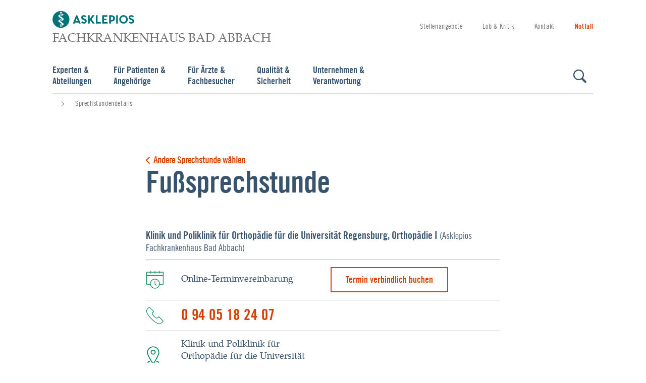

--- FILE ---
content_type: text/html;charset=UTF-8
request_url: https://www.asklepios.com/details/sprechstunde~ref=3f36df51-e27c-4119-af8e-7ec3c9ec554b~coId=akbab-ortho-05~
body_size: 13681
content:
<!DOCTYPE html>
<html xml:lang="de" lang="de" class="no-js">
    <head>
<meta charset="utf-8"/>
    <title>Fußsprechstunde</title>
<meta name="description" content=""/>
<meta name="keywords" content="Sprechstundendetails"/>
        <meta name="robots" content="index, follow">
<meta name="apple-mobile-web-app-capable" content="yes"/>
<meta name="format-detection" content="telephone=no"/>
<meta name="viewport" content="width=device-width, initial-scale=1"/>
<link rel="icon" href="/.resources/asklepios-theme/ccefa24/img/appicons/favicon.ico"/>
<link rel="shortcut icon" href="/.resources/asklepios-theme/ccefa24/img/appicons/favicon.ico" type="image/x-icon"/>
<link rel="apple-touch-icon-precomposed" sizes="57x57" href="/.resources/asklepios-theme/ccefa24/img/appicons/touch-icon-57-precomposed.png"/>
<link rel="apple-touch-icon-precomposed" sizes="72x72" href="/.resources/asklepios-theme/ccefa24/img/appicons/touch-icon-72-precomposed.png"/>
<link rel="apple-touch-icon" sizes="76x76" href="/.resources/asklepios-theme/ccefa24/img/appicons/touch-icon-76.png"/>
<link rel="apple-touch-icon-precomposed" sizes="114x114" href="/.resources/asklepios-theme/ccefa24/img/appicons/touch-icon-114-precomposed.png"/>
<link rel="apple-touch-icon" sizes="120x120" href="/.resources/asklepios-theme/ccefa24/img/appicons/touch-icon-120.png"/>
<link rel="apple-touch-icon-precomposed" sizes="144x144" href="/.resources/asklepios-theme/ccefa24/img/appicons/touch-icon-144-precomposed.png"/>
<link rel="apple-touch-icon" sizes="152x152" href="/.resources/asklepios-theme/ccefa24/img/appicons/touch-icon-152.png"/>
<meta name="application-name" content=""/>
<meta name="msapplication-TileImage" content="/.resources/asklepios-theme/ccefa24/img/appicons/favicon-144.png"/>
<meta name="msapplication-TileColor" content="#ffffff"/>
<meta name="msapplication-square70x70logo" content="/.resources/asklepios-theme/ccefa24/img/appicons/tile-tiny.png"/>
<meta name="msapplication-square150x150logo" content="/.resources/asklepios-theme/ccefa24/img/appicons/tile-square.png"/>
<meta name="msapplication-wide310x150logo" content="/.resources/asklepios-theme/ccefa24/img/appicons/tile-wide.png"/>
<meta name="msapplication-square310x310logo" content="/.resources/asklepios-theme/ccefa24/img/appicons/tile-large.png"/>
            <!--[if ! lte IE 9]><!-->
        <link rel="stylesheet" type="text/css" href="/.resources/asklepios-theme/ccefa24/css/styles.css" media="all"/>
        <!--<![endif]-->
            <!--[if ! lte IE 9]>
        <link rel="stylesheet" type="text/css" href="/.resources/asklepios-theme/ccefa24/css/universal.css" media="all"/>
        <![endif]-->


    <script src="/.resources/asklepios-theme/ccefa24/js/libs.js" ></script>
    <script src="/.resources/asklepios-theme/ccefa24/js/basic.js" ></script>
    <script src="/.resources/asklepios-theme/ccefa24/js/modules.js" async=""></script>


    <script>
      var idsite ='1';
      var _mtm = window._mtm = window._mtm || []; _mtm.push({'mtm.startTime': (new Date().getTime()), 'event': 'mtm.Start'});
      var d = document, g = d.createElement('script'), s = d.getElementsByTagName('script')[0]; g.async = true; g.src = 'https://piwik.asklepios.com/piwik/js/container_979Ymi0z.js'; s.parentNode.insertBefore(g, s);
    </script>


<meta name="google-site-verification" content="fM75cJ1382LOXCoDvcNG_gnlw1h5O88bCuYmYxLbK10"/>

        <script type="application/ld+json">{
  "@context" : "https://schema.org/",
  "@type" : "Service",
  "serviceType" : "Sprechstunde",
  "name" : "Fußsprechstunde",
  "provider" : {
    "@type" : "MedicalBusiness",
    "name" : "Klinik und Poliklinik für Orthopädie für die Universität Regensburg, Orthopädie I",
    "url" : "https://www.asklepios.com/bad-abbach/klinik/experten/orthopaedie/"
  },
  "hoursAvailable" : [ {
    "@type" : "OpeningHoursSpecification",
    "dayOfWeek" : "https://schema.org/Tuesday",
    "opens" : "08:00:00",
    "closes" : "11:00:00"
  }, {
    "@type" : "OpeningHoursSpecification",
    "dayOfWeek" : "https://schema.org/Tuesday",
    "opens" : "13:00:00",
    "closes" : "15:30:00"
  } ]
}</script>
    </head>
    <body>
    <div class="b-skiplinks">
        <ul class="linklist">
            <li>
                <a class="link" href="#main">Springe direkt zum Inhalt (Drücke Enter)</a>
            </li>
        </ul>
    </div>

        <div class="b-page">
<header class="b-page-header" role="banner">
    <div class="box">
    
<div class="b-logo is-default-img">
    <div class="box">
    <a class="logo__link" title="zur Startseite" href="/bad-abbach/klinik/">  <div class="logo__icon-wrapper">
    <img class="logo__icon" src="/.resources/asklepios-theme/ccefa24/img/logo-asklepios.svg" alt="Asklepios-Logo" />
    <strong class="logo__name">Fachkrankenhaus Bad Abbach</strong>
  </div>
</a>
    </div>
</div>


<nav class="b-metanav" role="navigation">
    <div class="box">
        <ul class="navlist">
<li class="item ">
        <a class="link" title="Stellenangebote" href="/bad-abbach/klinik/unternehmen/bewerber/stellenangebote/">Stellenangebote</a>

</li>
<li class="item ">
        <a class="link" title="Lob & Kritik" href="/bad-abbach/klinik/qualitaet/lob/">Lob & Kritik</a>

</li>
<li class="item ">
        <a class="link" title="Kontakt" href="/bad-abbach/klinik/unternehmen/klinik-und-kontakt/kontakt/">Kontakt</a>

</li>
                <li class="item nav-emergency">
    <a class="link" title="Notfall" href="/bad-abbach/klinik/notfall/">                        Notfall
</a>
                </li>
        </ul>
    </div>
</nav>

    </div>
</header>


<div class="b-page-links js-nav-opener">
    <div class="controller">
        <button type="button" class="toggle"><span class="icon"></span>Navigation anzeigen</button>
    </div>
    <div class="box">
        <ul class="navlist">
        


<li class="btn">

        <a class="link" href="#d440c108-cf0f-49d3-b58b-8b89a6c764e1">Experten &amp; <span>Abteilungen</span></a>
</li>

        
        


<li class="btn">

        <a class="link" href="#3b1ba574-3acb-468b-88f4-b282a8f04edd">Für Patienten &amp; <span>Angehörige</span></a>
</li>

        
        


<li class="btn">

        <a class="link" href="#a637083a-a59a-47d8-b572-f63589999f17">Für Ärzte &amp; <span>Fachbesucher</span></a>
</li>

        
        


<li class="btn">

        <a class="link" href="#171d595b-089d-4bdf-b85e-719236d5119e">Qualität &amp; <span>Sicherheit</span></a>
</li>

        
        


<li class="btn">

        <a class="link" href="#6e4fcbeb-d077-4f00-a381-316a0d8faae5">Unternehmen &amp; <span>Verantwortung</span></a>
</li>

        
                <li class="btn search">
    <a class="link" title="Suche" href="/bad-abbach/klinik/toolbox/suche/">                        Suche
</a>
                </li>
        </ul>
    </div>
</div>

<div class="b-menu-teaser is-edit-mode">
    <div class="menu-teaser__wrapper">
    </div>
</div>
    <main id="main" class="b-page-main" role="main" tabindex="-1">


    <nav class="b-breadcrumb" role="navigation" itemscope itemtype="http://schema.org/WebPage">
        <div class="box">
            <h2 class="heading">Sie befinden sich hier:</h2>
            <ol class="navlist" itemprop="breadcrumb" itemscope itemtype="http://schema.org/BreadcrumbList">
                    <li class="item" itemprop="itemListElement" itemscope itemtype="http://schema.org/ListItem">
                        <meta itemprop="position" content="1" />
                        <a class="link" href="https://www.asklepios.com/" itemscope itemtype="http://schema.org/Thing" itemprop="item">
                            <span class="inner" itemprop="name"></span>
                        </a>
                    </li>
                <li class="item" itemprop="itemListElement" itemscope itemtype="http://schema.org/ListItem">
                    <meta itemprop="position" content="2"/>
                    <a itemscope itemtype="http://schema.org/Thing" itemprop="item">
                        <meta href="https://www.asklepios.com/details/sprechstunde/"/>
                        <strong class="current" itemprop="name">Sprechstundendetails</strong>
                    </a>
                </li>
            </ol>
        </div>
    </nav>


<article class="b-article">


    <div class="article-slot">
        <div class="box">
            <div class="b-consultation-detail">
                <header class="header">
                        <a href="javascript:history.back()" class="link-back">Andere Sprechstunde wählen</a>
                    <h1>Fußsprechstunde</h1>
                </header>
                    <div class="additional-box">
                        <strong>
                                    <a class="link" href="/bad-abbach/klinik/experten/orthopaedie/">Klinik und Poliklinik für Orthopädie für die Universität Regensburg, Orthopädie I</a>

                            (Asklepios Fachkrankenhaus Bad Abbach)
                        </strong>
                    </div>
                <div class="consultation-meta">
                        <div class="box">
                            <div class="main-box">
                                <p class="appointment">Online-Terminvereinbarung</p>
                            </div>
                            <div class="additional-box">
                                <a class="consultation-detail__meta-link" href="#b-appointment-route"
                                   title="Termin verbindlich buchen">Termin verbindlich buchen</a>
                            </div>
                        </div>
                    <div class="box">
                            <div class="main-box">
                                <dl class="tel">
                                    <dt>Telefon</dt>
                                    <dd>
                                        <a href="tel:09405182407" rel="nofollow">0 94 05 18 24 07</a>
                                    </dd>
                                </dl>
                            </div>
                        <div class="additional-box">
                        </div>
                    </div>

                        <div class="box">
                                <div class="main-box">
                                    <dl class="address">
                                        <dt>Anschrift</dt>
                                        <dd>Klinik und Poliklinik für Orthopädie für die Universität Regensburg, Orthopädie I
                                            
                                            
                                        </dd>
                                    </dl>
                                </div>

                        </div>
                </div>
            </div>
        </div>
    </div>


        <div class="article-slot">
            <div class="box">
                <div class="b-contact-times is-standalone is-box-grey">
                    <div class="box">
                        <h3>Sprechstunden</h3>
                    <dl class="times">
                        <dt class="day">
                            <abbr title="Dienstag">Di</abbr>
                        </dt>
                        <dd class="time-slots">
                            <span>
                                8.00 - 11.00 Uhr
                            </span>
                        </dd>
                    </dl>
                    <dl class="times">
                        <dt class="day">
                            <abbr title="Dienstag">Di</abbr>
                        </dt>
                        <dd class="time-slots">
                            <span>
                                13.00 - 15.30 Uhr
                            </span>
                        </dd>
                    </dl>
                
            </div>
        </div>
    </div>
</div>

<div class="article-slot">
    <div class="box">
            <div class="section has-headline">
                <div class="box">
                    <section class="b-image-text ">
                        <div class="box">
                            <h4>Voranmeldung</h4>
                            <p>Voranmeldung erforderlich</p>
                                <h4>Patientengruppe</h4>
                                <p>Alle Versicherte</p>
                        </div>
                    </section>
                </div>
            </div>
    </div>
</div>


<div class="article-slot">
    <div class="box">
        <div class="b-forms b-appointment-route" id="b-appointment-route">

    <header class="appointment-route-header">
        <h1>Fußsprechstunde</h1>
            <p class="ajax-error is-hidden">Das Formular konnte nicht verarbeitet werden. Bitte versuchen Sie es später noch einmal.</p>

</header>
<form id="appointment-route-form" class="appointment-route-form js-validate" action="/details/sprechstunde?coId=akbab-ortho-05" method="post" enctype="multipart/form-data"          data-event='{"method":"post"}' data-is-authorized="false">
    <input type="hidden" name="event_category_id" value="59878"/>
    <input type="hidden" name="formId" value="5011c67f-bf55-4129-9ba5-7839795e063a"/>
    <input type="hidden" name="pageId" value="a8fa1dc1-0c3a-4b4e-8ae2-1d5947b07d4c"/>
    <input type="hidden" name="coId" value="akbab-ortho-05"/>



<fieldset class="fieldset upper-data">
            <div class="header">
                    <legend>Bitte wählen Sie hier ihre Krankenversicherung</legend>
            </div>
    <div class="main">
            <div class="main-intro"><p>Bitte w&auml;hlen Sie die Art Ihrer Krankenversicherung und die Behandlungsart.</p>
</div>

    <div class="row">


    <div class="box is-size-75">
    <div class="field is-select" role="group" aria-labelledby="insurance_id">
        <label for="insurance_id-select">Krankenversicherung</label>
    <div class="group-block">
    <select name="insurance_id" id="insurance_id-select">
    <option value="" disabled="disabled" selected="selected">Bitte wählen Sie die Art Ihrer Krankenversicherung ...</option>
    <option value="public">Ich bin gesetzlich versichert</option>
    <option value="private">Ich bin privat versichert</option>
    <option value="self-pay">Ich bin Selbstzahler</option>
    <option value="283">Ich bin in der Berufsgenossenschaft versichert</option>
    </select>
    </div>
    </div>
    </div>
    </div>



    <input type="hidden" name="event_type_id" value="178705"  data-event='{"event_type_id":"/details/sprechstunde/samediRenderer/content/0/fieldsets/08/fields/0.json"}'>
    <div class="event-type-description rich-text"><p>Liebe Patienten,&nbsp;</p>

<p>bitte denken Sie daran, Ihren Überweisungsschein und Ihre Vorbefunde inkl. Röntgenbilder (falls vorhanden) zum Termin mitzubringen.</p>

<p>Bitte geben Sie unten im Wahlfeld zur besseren Zuordnung Ihre Diagnose vom Überweisungsschein an. Dies ist eine hilfreiche Information in der Vorbereitung Ihres Termins für uns.</p>

<p>Vielen Dank.</p>
</div>

    </div>
</fieldset>
<fieldset class="fieldset upper-data toggle-area calendar">
            <div class="header">
                    <legend>Terminbuchung</legend>
            </div>
    <div class="main">
            <div class="main-intro"><p>Bitte w&auml;hlen Sie am gew&uuml;nschten Tag eine f&uuml;r Sie passende Uhrzeit.</p>
</div>

    <div class="row">

    <section class="b-tabtree is-free-appointment tabtree">
        <div class="box">
            <div class="container">
                <ul class="tabtree__list">
                    <li class="tabtree__list-item toc">
                        <a id="nullam-fringilla-risus" href="#" class="tabtree__list-link" data-js-tabindex="">Nächster freier Termin</a>
                    </li>
                    <li class="tabtree__list-item toc">
                        <a id="ridiculus-vehicula" href="#" class="tabtree__list-link" data-js-tabindex="">Kalender</a>
                    </li>
                </ul>
                <div class="tabtree__content-wrapper section-group">

    <div class="tabtree__content section" >
        <div class="main">
            <div class="row">
                <div class="radiopicker-wrapper js-radiopicker" data-event='{"availableDates": "/details/sprechstunde/samediRenderer/content/0/fieldsets/09/fields/0/fields/teaser.json?q=teaser&from=1768969866545&to=1779334266545", "block": "/details/sprechstunde/samediRenderer/content/0/fieldsets/09/fields/0/fields/teaser.json?q=block"}' data-js-free-appointment-radio="free-appointment-radio"
                     data-css="free-appointment-radio" >
                    <div class="radiopicker__box" data-js-item="radiopicker-box">
                        <header class="radiopicker__box-header">
                            <span class="radiopicker__box-header-text">Vormittags</span>
                        </header>
                        <ul class="radiopicker__list" data-resource="morning" data-js-item="radiopicker-list"
                            data-empty-val="Kein Termin in dieser Zeit verfügbar."></ul>
                    </div>
                    <div class="radiopicker__box" data-js-item="radiopicker-box">
                        <header class="radiopicker__box-header">
                            <span class="radiopicker__box-header-text">Mittags</span>
                        </header>
                        <ul class="radiopicker__list" data-resource="lunch" data-js-item="radiopicker-list" data-empty-val="Kein Termin in dieser Zeit verfügbar.">
                        </ul>
                    </div>
                    <div class="radiopicker__box" data-js-item="radiopicker-box">
                        <header class="radiopicker__box-header">
                            <span class="radiopicker__box-header-text">Nachmittags</span>
                        </header>
                        <ul class="radiopicker__list" data-resource="afternoon" data-js-item="radiopicker-list" data-empty-val="Kein Termin in dieser Zeit verfügbar.">
                        </ul>
                    </div>
                </div>
            </div>
        </div>
    </div>

    <div class="tabtree__content section">
        <div class="main">
            <div class="row">

    <div class="datepicker-wrapper" data-event='{"dates":"/details/sprechstunde/samediRenderer/content/0/fieldsets/09/fields/0/fields/calendar.json?q=dates","times":"/details/sprechstunde/samediRenderer/content/0/fieldsets/09/fields/0/fields/calendar.json?q=times", "block":"/details/sprechstunde/samediRenderer/content/0/fieldsets/09/fields/0/fields/calendar.json?q=block", "monthsRange":6}'>
        <div class="box is-size-50 inline-datepicker">
            <label for="inline-datepicker">Datumsauswahl</label>
            <input id="date-inline-datepicker" type="date" name="date" class="datepicker hide-btnrow" data-date='{"startView":"2","minView":"2","inlinePicker":"true"}' value=""/>
            <input id="date-hidden-token" type="hidden" name="token" value="">
        </div>
        <div class="box is-size-50 times-wrapper is-hidden">
            <div class="field is-radio" role="group" aria-labelledby="ref-radio-group-block">
                <strong id="ref-radio-group-block" class="group-label">Mögliche Termine</strong>
                <div class="group-block times-items"></div>
            </div>
        </div>
    </div>
            </div>
        </div>
    </div>


                </div>
            </div>
        </div>
    </section>

    </div>

    <div class="row">
<div class="summary-wrapper">
    <p class="summary">Ihr gewählter Termin:
        <span class="summary-missing">Sie haben noch keinen Termin ausgewählt!</span>
        <span class="summary-okay is-hidden"><strong class="summary-date">Datum</strong>, um <strong class="summary-time">Uhrzeit</strong> Uhr.</span>
        <span class="summary-blocked is-hidden">Der ausgewählte Termin ist nicht mehr verfügbar.</span>
    </p>
</div>
<div class="booking-infos rich-text">
        <p>Wenn Sie bereits ein Kundenkonto bei <a href="http://www.samedi.de" target="_blank">samedi</a>&nbsp;haben, k&ouml;nnen Sie sich hier mit Ihren Benutzerdaten anmelden oder registrieren.</p>

        <button type="button" name="overlay-button" class="overlay-button">Mehr Informationen zur Online-Terminbuchung und die Vorteile einer Registrierung...</button>
    <div class="button-wrapper">
        <input type="hidden" name="site" value="asklepiosweb"/>
        <button class="booking-button samedi" type="button" name="samedi-booking" data-action='{"url":"/oauth"}' disabled="disabled">Mit samedi anmelden und Termin buchen</button>
        <button class="booking-button local" type="button" name="local-booking">Termin buchen ohne samedi-Konto</button>
    </div>
</div>

<div class="appointment-overlay">
    <div class="overlay-wrapper">
        <div class="overlay-outer">
            <button class="overlay-close" type="button" title="Schließen"></button>
            <div class="overlay-inner rich-text">
            <p><strong>Info zur Terminbuchung und Absage</strong></p>

<p>F&uuml;r die Online-Terminbuchung arbeiten wir mit samedi&nbsp;zusammen. Um einen Termin verbindlich buchen zu k&ouml;nnen, brauchen wir einige Angaben von Ihnen. Wenn Sie bereits ein Kundenkonto bei samedi&nbsp;haben, k&ouml;nnen Sie sich hier mit Ihren Benutzerdaten einloggen oder registrieren. Mit der Abschlie&szlig;ung der Buchung erkl&auml;ren Sie sich mit der Speicherung und Verarbeitung in unseren Systemen und mit der Weitergabe Ihrer eingegebenen Daten und Informationen an die samedi GmbH einverstanden.</p>

<p><strong>Warum bei samedi</strong><strong>&nbsp;registrieren?</strong></p>

<p>Um Vorteile des Online-Buchungssystems zu nutzen, ist es erforderlich, dass Sie sich bei unserem Partner samedi&nbsp;registrieren und einloggen. Das hei&szlig;t, Sie verlassen die Asklepios Website und werden automatisch zu dem samedi-Portal weitergeleitet und dort durch die Anmeldeschritte gef&uuml;hrt.&nbsp;Bei samedi&nbsp;handelt es sich um einen hochsicheren Patientenservice. Das bedeutet f&uuml;r Sie, dass Ihre privaten Daten immer in guten und sicheren H&auml;nden sind. All Ihre Termine bei uns verwalten Sie dann mit Ihrem samedi-Konto.</p>

<p><strong>Die Vorteile der Online-Terminbuchung</strong></p>

<ul>
	<li>Zugriff auf den aktuellen Terminkalender der Sprechstunden der Asklepios Kliniken</li>
	<li>Einfache Buchung und ggf. Stornierung der Termine</li>
	<li>Buchung bequem an Ihrem Computer oder von Ihrem Smartphone mobil oder per App in mehreren Sprachen und zu jeder Uhrzeit</li>
</ul>

<p>Haben Sie Verbesserungsvorschl&auml;ge? Dann freuen wir uns &uuml;ber eine Nachricht an&nbsp;<a href="mailto:redaktion.internet@asklepios.com?subject=Online-Terminvereinbarung" target="_blank">redaktion.internet@asklepios.com</a></p>

<p>&nbsp;</p>

            </div>
        </div>
    </div>
</div>
    </div>
    </div>
</fieldset>
<fieldset class="fieldset toggle-area form">
            <div class="header">
                    <legend>Terminbestätigung</legend>
            </div>
    <div class="main">
            <div class="main-intro"><p>Zum Abschluss der Buchung vervollst&auml;ndigen Sie bitte die folgenden Angaben. Bitte beachten Sie, dass es sich hierbei um eine verbindliche Terminbuchung handelt.</p>
</div>

    <div class="row" role="group">


    <div class="box is-size-25">
    <div class="field is-select" role="group" aria-labelledby="attendant[data][gender]">
        <label for="attendant[data][gender]-select">Anrede</label>
    <div class="group-inline">
    <select name="attendant[data][gender]" id="attendant[data][gender]-select">
    <option value="" disabled="disabled" selected="selected">Bitte wählen ...</option>
    <option value="male">Herr</option>
    <option value="female">Frau</option>
    </select>
    </div>
    </div>
    </div>



    <div class="box is-size-25">
    <div class="field is-text">
        <label for="attendant[data][title]">Titel</label>
    <input name="attendant[data][title]" value="" type="text" id="attendant[data][title]" data-errormessage="Bitte geben Sie Ihren Vornamen an."/>
    </div>
    </div>

    </div>

    <div class="row" role="group">



    <div class="box is-size-50">
    <div class="field is-text">
        <label for="attendant[data][first_name]">Vorname *</label>
    <input name="attendant[data][first_name]" value="" type="text" id="attendant[data][first_name]" required="required" data-errormessage="Bitte geben Sie Ihren Vornamen an."/>
    </div>
    </div>




    <div class="box is-size-50">
    <div class="field is-text">
        <label for="attendant[data][last_name]">Nachname *</label>
    <input name="attendant[data][last_name]" value="" type="text" id="attendant[data][last_name]" required="required" data-errormessage="Bitte geben Sie Ihren Vornamen an."/>
    </div>
    </div>

    </div>

    <div class="row" role="group">



    <div class="box is-size-50">
    <div class="field is-text">
        <label for="attendant[data][born_on]">Geburtstag *</label>
    <input name="attendant[data][born_on]" value="" type="text" id="attendant[data][born_on]" required="required" placeholder="TT.MM.JJJJ" data-errormessage="Bitte geben Sie Ihr Geburtsdatum ein."/>
    </div>
    </div>




    <div class="box is-size-50">
    <div class="field is-text">
        <label for="attendant[data][email]">E-Mail-Adresse *</label>
    <input name="attendant[data][email]" value="" type="email" id="attendant[data][email]" required="required" placeholder="E-Mail-Adresse" data-errormessage="Bitte geben Sie Ihre E-Mail-Adresse an."/>
    </div>
    </div>

    </div>

    <div class="row" role="group">



    <div class="box is-size-50">
    <div class="field is-text">
        <label for="attendant[data][street]">Straße &amp; Hausnummer</label>
    <input name="attendant[data][street]" value="" type="text" id="attendant[data][street]" placeholder="Straße &amp;amp; Hausnummer" data-errormessage="Bitte geben Sie Ihre Straße ein."/>
    </div>
    </div>




    <div class="box is-size-25">
    <div class="field is-text">
        <label for="attendant[data][zip]">PLZ</label>
    <input name="attendant[data][zip]" value="" type="text" id="attendant[data][zip]" maxLength="5" placeholder="Postleitzahl" data-errormessage="Bitte geben Sie Ihre Postleitzahl ein."/>
    </div>
    </div>




    <div class="box is-size-25">
    <div class="field is-text">
        <label for="attendant[data][city]">Stadt</label>
    <input name="attendant[data][city]" value="" type="text" id="attendant[data][city]" placeholder="Stadt" data-errormessage="Bitte geben Sie den Namen Ihrer Stadt ein."/>
    </div>
    </div>

    </div>

    <div class="row" role="group">



    <div class="box is-size-50">
    <div class="field is-text">
        <label for="attendant[data][phone]">Telefonnummer</label>
    <input name="attendant[data][phone]" value="" type="text" id="attendant[data][phone]" placeholder="Telefonnummer" data-errormessage="Bitte geben Sie Ihre Telefonnummer an."/>
    </div>
    </div>




    <div class="box is-size-50">
    <div class="field is-text">
        <label for="attendant[data][mobile]">Mobilnummer</label>
    <input name="attendant[data][mobile]" value="" type="text" id="attendant[data][mobile]" placeholder="Mobilnummer" data-errormessage="Bitte geben Sie Ihre Mobiltelefonnummer an."/>
    </div>
    </div>

    </div>



    <div class="row">



    <div class="box is-size-100">
    <div class="field is-textarea">
        <label for="comments">Kommentar</label>
    <textarea name="comments" rows="10" id="comments" data-errormessage="Bitte geben Sie Ihren Vornamen an."></textarea>
    </div>
        <p class="note">Kommentar: Die Zeichen &quot;&lt;&gt;&amp;&quot; sind nicht erlaubt.</p>
    </div>

    </div>



<div class="row is-empty">
    <input name="formCleverReachData" value="2503f5c0-f46a-4b61-82de-d3f08be38923" type="hidden" id="formCleverReachData"/>
</div>

            <div class="row is-empty">
    <input name="1033209" value="true" type="hidden" id="1033209"/>
            </div>




    <div class="structured_comment" id="structured_comment">
        <input type="hidden" name="structured_comment" value="" data-event='{"structured_comment":"/details/sprechstunde/samediRenderer/content/0/fieldsets/012/fields/010"}'>
    </div>

    <div class="row">


    <div class="box is-size-100">
    <div class="field is-checkbox" role="group" aria-labelledby="privacy">
        <strong id="privacy" class="group-label">Bestätigung *</strong>
    <div class="group-block">
                        <label>
    <input name="privacy" value="option1" type="checkbox" required="required"/>
                            <span class="label">Ich akzeptiere, dass der Termin erst dann Gültigkeit erhält, wenn ich die automatische Buchungsbestätigung per Mail erhalten habe.</span>
                        </label>
    </div>
    </div>
    </div>
    </div>


    <div class="row">


    <div class="box is-size-100">
    <div class="field is-checkbox" role="group" aria-labelledby="do_notification">
        <strong id="do_notification" class="group-label">Benachrichtigung *</strong>
    <div class="group-block">
                        <label>
    <input name="do_notification" value="true" type="checkbox" required="required"/>
                            <span class="label">Ich erlaube, dass Asklepios mich zu meinen gebuchten Terminen kontaktieren darf.</span>
                        </label>
    </div>
    </div>
    </div>
    </div>


<div class="row is-empty">
    <input name="formCleverReachPrivacy" value="b3bca54b-0871-4750-b90d-991f48770278" type="hidden" id="formCleverReachPrivacy"/>
</div>

        <div class="row">
    <div class="box is-size-100">
    <div class="field is-checkbox" role="group" aria-labelledby="formCleverReachPrivacy">
        <strong id="" class="group-label">Newsletter</strong>
    <div class="group-block">
                    <label>
    <input name="formCleverReachPrivacy" value="email" type="checkbox"/>
                        <span class="label">Ich bin damit einverstanden, von der Asklepios Kliniken GmbH & Co. KGaA, Rübenkamp 226, 22307 Hamburg, in Form des Asklepios-Newsletters aktuelle Gesundheitsinformationen über die angegebene E-Mail-Adresse, über die ich frei verfügen und über deren Nutzung – auch zu Werbezwecken – ich selbst entscheiden kann, zu erhalten. Alle Informationen zu der mit der Anmeldung zum Newsletter verbundenen Datenverarbeitung finden Sie in unserer <a href="/bad-abbach/klinik/unternehmen/datenschutzerklaerung/#verarbeitung-daten" target="_blank">Datenschutzerklärung</a>. </span>
                    </label>
                    <label>
    <input name="formCleverReachPrivacy" value="1028280" type="checkbox"/>
                        <span class="label">Ich bin mit der Verarbeitung meines Namens zum Zwecke der personalisierten Übermittlung des Newsletters einverstanden. </span>
                    </label>
                    <label>
    <input name="formCleverReachPrivacy" value="1028281" type="checkbox"/>
                        <span class="label">Ich freue mich über Geburtstagswünsche, daher darf mein Geburtstag zur Übermittlung von Glückwünschen verarbeitet werden. </span>
                    </label>
                    <label>
    <input name="formCleverReachPrivacy" value="1033209" type="checkbox"/>
                        <span class="label">Ich stimme dem Einsatz von sog. Whitepixel in den Newslettern der Asklepios Kliniken GmbH & Co. KGaA zu und bin mit der in Ziff. 1.a.cc) der <a href="/bad-abbach/klinik/unternehmen/datenschutzerklaerung/#verarbeitung-daten" target="_blank">Datenschutzerklärung</a> beschriebenen Verarbeitung meiner Daten einverstanden. </span>
                    </label>
    </div>
    </div>
    </div>
        </div>
    </div>
</fieldset>


    <footer class="footer is-hidden">

    <button class="submit" type="submit">Termin verbindlich buchen</button>
    </footer>
</form>
        </div>
    </div>
</div>
</article>
<section class="b-content-sharing">
    <div class="box">
        <h2 class="heading">Seite teilen:</h2>
        <div class="shariff" data-lang="de" data-services="[&quot;facebook&quot;,&quot;twitter&quot;]"></div>
    </div>
</section>


    </main>

<div class="b-doc-check-notification is-hidden">
    <form action="/doccheck/logout/" method="post">
        <input type="hidden" name="doc-check-ref" value="a8fa1dc1-0c3a-4b4e-8ae2-1d5947b07d4c"/>
        <input type="hidden" name="doc-check-slc" value="ref=3f36df51-e27c-4119-af8e-7ec3c9ec554b,coId=akbab-ortho-05"/>
        <button class="btn" type="submit">DocCheck ausloggen</button>
        <span class="login-success">Sie haben sich erfolgreich über DocCheck angemeldet.</span>
        <span class="logout-success">Sie haben sich erfolgreich abgemeldet.</span>
        <span class="logout">DocCheck ausloggen</span>
    </form>
</div>

<footer class="b-page-footer" role="contentinfo">
    
<section class="b-social-media-teaser">
    <div class="box">
        <div class="content">
            <div class="text-box">
                <div class="inner">
                    <h2 class="heading">Auf dem Laufenden bleiben</h2>
                </div>
            </div>
            <ul class="container">
                    <li class="item">
                        <a href="http://www.facebook.com/asklepioskliniken" target="_blank" class="facebook" title="Facebook">
                            <span class="link-icon"></span>
                            <span class="link-text">Facebook</span>
                        </a>
                    </li>
                    <li class="item">
                        <a href="https://twitter.com/asklepiosgruppe " target="_blank" class="twitter" title="X">
                            <span class="link-icon"></span>
                            <span class="link-text">X</span>
                        </a>
                    </li>
                    <li class="item">
                        <a href="http://www.youtube.com/asklepioskliniken" target="_blank" class="youtube" title="Youtube">
                            <span class="link-icon"></span>
                            <span class="link-text">Youtube</span>
                        </a>
                    </li>
            </ul>
        </div>
    </div>
</section>
<section  class="b-site-info">
    <div class="nav">
        <div class="box">
            <h2>Asklepios Seiteninformationen</h2>
            <ul class="navlist">

<li class="btn" data-track-content data-content-name="Footer">
    <a class="link" title="Impressum" href="/bad-abbach/klinik/unternehmen/impressum/" data-content-target  data-content-piece="Impressum">Impressum</a>
</li>

<li class="btn" data-track-content data-content-name="Footer">
    <a class="link" title="Datenschutz" href="/bad-abbach/klinik/unternehmen/datenschutzerklaerung/" data-content-target  data-content-piece="Datenschutz">Datenschutz</a>
</li>

<li class="btn" data-track-content data-content-name="Footer">
    <a class="link" title="Nutzungsbedingungen" href="/bad-abbach/klinik/unternehmen/nutzung/" data-content-target  data-content-piece="Nutzungsbedingungen">Nutzungsbedingungen</a>
</li>

<li class="btn" data-track-content data-content-name="Footer">
    <a class="link" title="Konzern Startseite" target="_blank" href="http://www.asklepios.com" data-content-target  data-content-piece="Konzern Startseite">Konzern Startseite</a>
</li>
                <li class="btn " data-track-content data-content-name="Footer">
                    <a data-content-target data-content-piece="Cookie Einstellungen" href="#" data-js-atom="show-cookie-overlay-link">Cookie Einstellungen</a>
                </li>
            </ul>
        </div>
    </div>
    <div class="copyright">
        <b>&copy; Asklepios Kliniken GmbH &amp; Co. KGaA 2026</b>
    </div>
</section>
</footer>

</div>

<div class="b-scroll-top js-top">
    <button type="button" title="nach oben">Zum Seitenanfang</button>
</div>


<div class="b-overlay-nav" aria-role="dialog" aria-labelledby="primary-nav-label">
    <div class="box">
        <nav class="b-page-nav js-tabtree-section" role="navigation" data-set-focus="true">
            <div class="controller">

<div class="b-logo is-default-img">
    <div class="box">
    <a class="logo__link" title="zur Startseite" href="/bad-abbach/klinik/">  <div class="logo__icon-wrapper">
    <img class="logo__icon" src="/.resources/asklepios-theme/ccefa24/img/logo-asklepios.svg" alt="Asklepios-Logo" />
    <strong class="logo__name">Fachkrankenhaus Bad Abbach</strong>
  </div>
</a>
    </div>
</div>

                <button type="button" class="back">
                    <span class="icon"></span>Zurück</button>
                <button type="button" class="toggle">
                    <span class="icon"></span>Navigation anzeigen</button>
            </div>
            <div class="box">
                <div class="primary-nav">
                    <h2 id="primary-nav-label">Hauptnavigation</h2>
                    <ul class="navlist">
                            <li class="btn">
                                <a class="link" href="#d440c108-cf0f-49d3-b58b-8b89a6c764e1">Experten & <span>Abteilungen</span></a>
                            </li>
                            <li class="btn">
                                <a class="link" href="#3b1ba574-3acb-468b-88f4-b282a8f04edd">Für Patienten & <span>Angehörige</span></a>
                            </li>
                            <li class="btn">
                                <a class="link" href="#a637083a-a59a-47d8-b572-f63589999f17">Für Ärzte & <span>Fachbesucher</span></a>
                            </li>
                            <li class="btn">
                                <a class="link" href="#171d595b-089d-4bdf-b85e-719236d5119e">Qualität & <span>Sicherheit</span></a>
                            </li>
                            <li class="btn">
                                <a class="link" href="#6e4fcbeb-d077-4f00-a381-316a0d8faae5">Unternehmen & <span>Verantwortung</span></a>
                            </li>
                            <li class="btn search">
    <a class="link" title="Suche" href="/bad-abbach/klinik/toolbox/suche/">                                    Suche
</a>
                            </li>
                    </ul>
                        <ul class="navlist is-site-info">
                                <li class="btn nav-emergency">
    <a class="link" title="Notfall" href="/bad-abbach/klinik/notfall/">                                        Notfall
</a>
                                </li>
                                <li class="btn">
                                        <a class="link" title="Stellenangebote" href="/bad-abbach/klinik/unternehmen/bewerber/stellenangebote/">Stellenangebote</a>

                                </li>
                                <li class="btn">
                                        <a class="link" title="Lob & Kritik" href="/bad-abbach/klinik/qualitaet/lob/">Lob & Kritik</a>

                                </li>
                                <li class="btn">
                                        <a class="link" title="Kontakt" href="/bad-abbach/klinik/unternehmen/klinik-und-kontakt/kontakt/">Kontakt</a>

                                </li>
                                <li class="btn">
                                        <a class="link" title="Impressum" href="/bad-abbach/klinik/unternehmen/impressum/">Impressum</a>

                                </li>
                                <li class="btn">
                                        <a class="link" title="Datenschutz" href="/bad-abbach/klinik/unternehmen/datenschutzerklaerung/">Datenschutz</a>

                                </li>
                                <li class="btn">
                                        <a class="link" title="Nutzungsbedingungen" href="/bad-abbach/klinik/unternehmen/nutzung/">Nutzungsbedingungen</a>

                                </li>
                                <li class="btn">
                                        <a class="link" title="Konzern Startseite" target="_blank" href="http://www.asklepios.com">Konzern Startseite</a>

                                </li>
                                <li class="btn is-active">
                                    <a class="link" data-content-piece="Cookie Einstellungen" href="#" data-js-atom="show-cookie-overlay-link">Cookie Einstellungen</a>
                                </li>
                        </ul>
                </div>
                    <div class="menu-group" style="display: block;">
                        <div class="menu-wrapper">
                                <div class="menu" id="d440c108-cf0f-49d3-b58b-8b89a6c764e1">
                                    <div class="box">
                                        <ul class="menu-item is-overview ">
                                            <li class="item-sub">
                                                <div class="title">
                                                    <div class="btn-sub">
    <a class="link-sub" title="Experten & \Abteilungen" href="/bad-abbach/klinik/experten/"><span class="inner">Zur Übersicht: Experten & Abteilungen</span></a>

                                                    </div>
                                                </div>
                                            </li>
                                        </ul>

<ul class="menu-item">
    <li class="item-sub">
        <div class="title">
            <div class="btn-sub">
    <a class="link-sub" title="Abteilungen" href="/bad-abbach/klinik/experten/abteilungen/"><span class="inner">Abteilungen</span></a>
            </div>
        </div>

    <div class="level-3">
        <div class="box">
            <ul class="linklist">
                <li class="item-level-3 is-overview">
    <a class="link-level-3" title="Abteilungen" href="/bad-abbach/klinik/experten/abteilungen/">                        <span class="inner">Zur Übersicht: Abteilungen</span>
</a>
                </li>
                    <li class="item-level-3">
    <a class="link-level-3" title="Institut für Anästhesiologie" href="/bad-abbach/klinik/experten/Institut-fuer-Anaesthesiologie/">                            <span class="inner">Institut für Anästhesiologie</span>
</a>
                    </li>
                    <li class="item-level-3">
    <a class="link-level-3" title="Institut für Radiologie" href="/bad-abbach/klinik/experten/radiologie/">                            <span class="inner">Institut für Radiologie</span>
</a>
                    </li>
                    <li class="item-level-3">
    <a class="link-level-3" title="Klinik und Poliklinik für Orthopädie - Orthopädie I" href="/bad-abbach/klinik/experten/orthopaedie/">                            <span class="inner">Klinik und Poliklinik für Orthopädie - Orthopädie I</span>
</a>
                    </li>
                    <li class="item-level-3">
    <a class="link-level-3" title="Klinik und Poliklinik für Rheumatologie" href="/bad-abbach/klinik/experten/rheumatologie/">                            <span class="inner">Klinik und Poliklinik für Rheumatologie</span>
</a>
                    </li>
                    <li class="item-level-3">
    <a class="link-level-3" title="Zentrum für Wirbelsäulen- und Skoliosetherapie - Orthopädie II" href="/bad-abbach/klinik/experten/ortho-2/">                            <span class="inner">Zentrum für Wirbelsäulen- und Skoliosetherapie - Orthopädie II</span>
</a>
                    </li>
            </ul>
        </div>
    </div>

    </li>
</ul>


<ul class="menu-item">
    <li class="item-sub">
        <div class="title">
            <div class="btn-sub">
    <a class="link-sub" title="Sprechstunden und Ambulanzen" href="/bad-abbach/klinik/experten/sprechstunden/"><span class="inner">Sprechstunden und Ambulanzen</span></a>
            </div>
        </div>

    <div class="level-3">
        <div class="box">
            <ul class="linklist">
                <li class="item-level-3 is-overview">
    <a class="link-level-3" title="Sprechstunden und Ambulanzen" href="/bad-abbach/klinik/experten/sprechstunden/">                        <span class="inner">Zur Übersicht: Sprechstunden und Ambulanzen</span>
</a>
                </li>
                    <li class="item-level-3">
    <a class="link-level-3" title="alle Sprechstunden" href="/bad-abbach/klinik/experten/sprechstunden/">                            <span class="inner">alle Sprechstunden</span>
</a>
                    </li>
            </ul>
        </div>
    </div>

    </li>
</ul>


<ul class="menu-item">
    <li class="item-sub">
        <div class="title">
            <div class="btn-sub">
    <a class="link-sub" title="Experten" href="/bad-abbach/klinik/experten/experten/"><span class="inner">Experten</span></a>
            </div>
        </div>

    <div class="level-3">
        <div class="box">
            <ul class="linklist">
                <li class="item-level-3 is-overview">
    <a class="link-level-3" title="Experten" href="/bad-abbach/klinik/experten/experten/">                        <span class="inner">Zur Übersicht: Experten</span>
</a>
                </li>
                    <li class="item-level-3">
    <a class="link-level-3" title="Ärztefinder" href="/bad-abbach/klinik/experten/aerztesuche/">                            <span class="inner">Ärztefinder</span>
</a>
                    </li>
                    <li class="item-level-3">
    <a class="link-level-3" title="Pflegeexperten" href="/bad-abbach/klinik/experten/pflege-experten/">                            <span class="inner">Pflegeexperten</span>
</a>
                    </li>
            </ul>
        </div>
    </div>

    </li>
</ul>


<ul class="menu-item">
    <li class="item-sub">
        <div class="title">
            <div class="btn-sub">
    <a class="link-sub" title="Zentrum für Rehabilitation Bad Abbach" href="/bad-abbach/reha/"><span class="inner">Zentrum für Rehabilitation Bad Abbach</span></a>
            </div>
        </div>


    </li>
</ul>

                                    </div>
                                </div>
                                <div class="menu" id="3b1ba574-3acb-468b-88f4-b282a8f04edd">
                                    <div class="box">
                                        <ul class="menu-item is-overview ">
                                            <li class="item-sub">
                                                <div class="title">
                                                    <div class="btn-sub">
    <a class="link-sub" title="Für Patienten & \Angehörige" href="/bad-abbach/klinik/patienten/"><span class="inner">Zur Übersicht: Für Patienten & Angehörige</span></a>

                                                    </div>
                                                </div>
                                            </li>
                                        </ul>

<ul class="menu-item">
    <li class="item-sub">
        <div class="title">
            <div class="btn-sub">
    <a class="link-sub" title="Anmeldung & Aufnahme" href="/bad-abbach/klinik/patienten/anmeldung/"><span class="inner">Anmeldung & Aufnahme</span></a>
            </div>
        </div>

    <div class="level-3">
        <div class="box">
            <ul class="linklist">
                <li class="item-level-3 is-overview">
    <a class="link-level-3" title="Anmeldung & Aufnahme" href="/bad-abbach/klinik/patienten/anmeldung/">                        <span class="inner">Zur Übersicht: Anmeldung & Aufnahme</span>
</a>
                </li>
                    <li class="item-level-3">
    <a class="link-level-3" title="Dokumente & Unterlagen" href="/bad-abbach/klinik/patienten/anmeldung/dokumente-unterlagen/">                            <span class="inner">Dokumente & Unterlagen</span>
</a>
                    </li>
                    <li class="item-level-3">
    <a class="link-level-3" title="Sprechstunden" href="/bad-abbach/klinik/patienten/anmeldung/sprechstunden/">                            <span class="inner">Sprechstunden</span>
</a>
                    </li>
                    <li class="item-level-3">
    <a class="link-level-3" title="Ihre Aufnahme bei uns" href="/bad-abbach/klinik/patienten/anmeldung/aufnahme/">                            <span class="inner">Ihre Aufnahme bei uns</span>
</a>
                    </li>
                    <li class="item-level-3">
    <a class="link-level-3" title="Zuzahlung" href="/bad-abbach/klinik/patienten/anmeldung/zuzahlung/">                            <span class="inner">Zuzahlung</span>
</a>
                    </li>
                    <li class="item-level-3">
    <a class="link-level-3" title="Aufenthalt vorbereiten" href="/bad-abbach/klinik/patienten/anmeldung/aufenthalt-vorbereiten/">                            <span class="inner">Aufenthalt vorbereiten</span>
</a>
                    </li>
            </ul>
        </div>
    </div>

    </li>
</ul>


<ul class="menu-item">
    <li class="item-sub">
        <div class="title">
            <div class="btn-sub">
    <a class="link-sub" title="Vor dem Aufenthalt" href="/bad-abbach/klinik/patienten/vor-aufenthalt/"><span class="inner">Vor dem Aufenthalt</span></a>
            </div>
        </div>

    <div class="level-3">
        <div class="box">
            <ul class="linklist">
                <li class="item-level-3 is-overview">
    <a class="link-level-3" title="Vor dem Aufenthalt" href="/bad-abbach/klinik/patienten/vor-aufenthalt/">                        <span class="inner">Zur Übersicht: Vor dem Aufenthalt</span>
</a>
                </li>
                    <li class="item-level-3">
    <a class="link-level-3" title="Bitte mitbringen" href="/bad-abbach/klinik/patienten/vor-aufenthalt/mitbringen/">                            <span class="inner">Bitte mitbringen</span>
</a>
                    </li>
            </ul>
        </div>
    </div>

    </li>
</ul>


<ul class="menu-item">
    <li class="item-sub">
        <div class="title">
            <div class="btn-sub">
    <a class="link-sub" title="Während des Aufenthalts" href="/bad-abbach/klinik/patienten/waehrend-aufenthalt/"><span class="inner">Während des Aufenthalts</span></a>
            </div>
        </div>

    <div class="level-3">
        <div class="box">
            <ul class="linklist">
                <li class="item-level-3 is-overview">
    <a class="link-level-3" title="Während des Aufenthalts" href="/bad-abbach/klinik/patienten/waehrend-aufenthalt/">                        <span class="inner">Zur Übersicht: Während des Aufenthalts</span>
</a>
                </li>
                    <li class="item-level-3">
    <a class="link-level-3" title="Mein Zimmer" href="/bad-abbach/klinik/patienten/waehrend-aufenthalt/zimmer/">                            <span class="inner">Mein Zimmer</span>
</a>
                    </li>
                    <li class="item-level-3">
    <a class="link-level-3" title="Speiseplan" href="/bad-abbach/klinik/patienten/waehrend-aufenthalt/speiseplan/">                            <span class="inner">Speiseplan</span>
</a>
                    </li>
                    <li class="item-level-3">
    <a class="link-level-3" title="Seelsorge" href="/bad-abbach/klinik/patienten/waehrend-aufenthalt/seelsorge/">                            <span class="inner">Seelsorge</span>
</a>
                    </li>
                    <li class="item-level-3">
    <a class="link-level-3" title="Besucher" href="/bad-abbach/klinik/patienten/waehrend-aufenthalt/besucher/">                            <span class="inner">Besucher</span>
</a>
                    </li>
                    <li class="item-level-3">
    <a class="link-level-3" title="Wissenswertes" href="/bad-abbach/klinik/patienten/waehrend-aufenthalt/wissenswertes/">                            <span class="inner">Wissenswertes</span>
</a>
                    </li>
                    <li class="item-level-3">
    <a class="link-level-3" title="Pflege" href="/bad-abbach/klinik/patienten/waehrend-aufenthalt/pflege/">                            <span class="inner">Pflege</span>
</a>
                    </li>
            </ul>
        </div>
    </div>

    </li>
</ul>


<ul class="menu-item">
    <li class="item-sub">
        <div class="title">
            <div class="btn-sub">
    <a class="link-sub" title="Nach dem Aufenthalt" href="/bad-abbach/klinik/patienten/nach-aufenthalt/"><span class="inner">Nach dem Aufenthalt</span></a>
            </div>
        </div>

    <div class="level-3">
        <div class="box">
            <ul class="linklist">
                <li class="item-level-3 is-overview">
    <a class="link-level-3" title="Nach dem Aufenthalt" href="/bad-abbach/klinik/patienten/nach-aufenthalt/">                        <span class="inner">Zur Übersicht: Nach dem Aufenthalt</span>
</a>
                </li>
                    <li class="item-level-3">
    <a class="link-level-3" title="Entlassung" href="/bad-abbach/klinik/patienten/nach-aufenthalt/entlassung/">                            <span class="inner">Entlassung</span>
</a>
                    </li>
                    <li class="item-level-3">
    <a class="link-level-3" title="Reha und Anschlussheilbehandlung" href="/bad-abbach/klinik/patienten/nach-aufenthalt/reha-ahb/">                            <span class="inner">Reha und Anschlussheilbehandlung</span>
</a>
                    </li>
                    <li class="item-level-3">
    <a class="link-level-3" title="Lob & Kritik" href="/bad-abbach/klinik/patienten/nach-aufenthalt/lob-kritik/">                            <span class="inner">Lob & Kritik</span>
</a>
                    </li>
                    <li class="item-level-3">
    <a class="link-level-3" title="Pflegeüberleitung" href="/bad-abbach/klinik/patienten/nach-aufenthalt/pflegeueberleitung/">                            <span class="inner">Pflegeüberleitung</span>
</a>
                    </li>
            </ul>
        </div>
    </div>

    </li>
</ul>


<ul class="menu-item">
    <li class="item-sub">
        <div class="title">
            <div class="btn-sub">
    <a class="link-sub" title="Information & Beratung" href="/bad-abbach/klinik/patienten/info-beratung/"><span class="inner">Information & Beratung</span></a>
            </div>
        </div>

    <div class="level-3">
        <div class="box">
            <ul class="linklist">
                <li class="item-level-3 is-overview">
    <a class="link-level-3" title="Information & Beratung" href="/bad-abbach/klinik/patienten/info-beratung/">                        <span class="inner">Zur Übersicht: Information & Beratung</span>
</a>
                </li>
                    <li class="item-level-3">
    <a class="link-level-3" title="Veranstaltungen" href="/bad-abbach/klinik/patienten/info-beratung/veranstaltungen/">                            <span class="inner">Veranstaltungen</span>
</a>
                    </li>
                    <li class="item-level-3">
    <a class="link-level-3" title="Multimedia" href="/bad-abbach/klinik/patienten/info-beratung/multimedia/">                            <span class="inner">Multimedia</span>
</a>
                    </li>
                    <li class="item-level-3">
    <a class="link-level-3" title="Informationsmaterial zum Download" href="/bad-abbach/klinik/patienten/info-beratung/infomaterial/">                            <span class="inner">Informationsmaterial zum Download</span>
</a>
                    </li>
                    <li class="item-level-3">
    <a class="link-level-3" title="Health TV im Livestream" href="/bad-abbach/klinik/patienten/info-beratung/health-tv/">                            <span class="inner">Health TV im Livestream</span>
</a>
                    </li>
            </ul>
        </div>
    </div>

    </li>
</ul>


<ul class="menu-item">
    <li class="item-sub">
        <div class="title">
            <div class="btn-sub">
    <a class="link-sub" title="Online-Grußkarte senden" href="/bad-abbach/klinik/grusskarten-formular/"><span class="inner">Online-Grußkarte senden</span></a>
            </div>
        </div>


    </li>
</ul>

                                    </div>
                                </div>
                                <div class="menu" id="a637083a-a59a-47d8-b572-f63589999f17">
                                    <div class="box">
                                        <ul class="menu-item is-overview ">
                                            <li class="item-sub">
                                                <div class="title">
                                                    <div class="btn-sub">
    <a class="link-sub" title="Für Ärzte & \Fachbesucher" href="/bad-abbach/klinik/aerzte/"><span class="inner">Zur Übersicht: Für Ärzte & Fachbesucher</span></a>

                                                    </div>
                                                </div>
                                            </li>
                                        </ul>

<ul class="menu-item">
    <li class="item-sub">
        <div class="title">
            <div class="btn-sub">
    <a class="link-sub" title="Fortbildung" href="/bad-abbach/klinik/aerzte/fortbildung/"><span class="inner">Fortbildung</span></a>
            </div>
        </div>

    <div class="level-3">
        <div class="box">
            <ul class="linklist">
                <li class="item-level-3 is-overview">
    <a class="link-level-3" title="Fortbildung" href="/bad-abbach/klinik/aerzte/fortbildung/">                        <span class="inner">Zur Übersicht: Fortbildung</span>
</a>
                </li>
                    <li class="item-level-3">
    <a class="link-level-3" title="Fortbildungsveranstaltungen" href="/bad-abbach/klinik/aerzte/fortbildung/veranstaltungen/">                            <span class="inner">Fortbildungsveranstaltungen</span>
</a>
                    </li>
                    <li class="item-level-3">
    <a class="link-level-3" title="Medtropole Magazin" href="/bad-abbach/klinik/aerzte/fortbildung/medtropole/">                            <span class="inner">Medtropole Magazin</span>
</a>
                    </li>
            </ul>
        </div>
    </div>

    </li>
</ul>


<ul class="menu-item">
    <li class="item-sub">
        <div class="title">
            <div class="btn-sub">
    <a class="link-sub" title="Beruf & Karriere" href="/bad-abbach/klinik/aerzte/beruf/"><span class="inner">Beruf & Karriere</span></a>
            </div>
        </div>


    </li>
</ul>

                                    </div>
                                </div>
                                <div class="menu" id="171d595b-089d-4bdf-b85e-719236d5119e">
                                    <div class="box">
                                        <ul class="menu-item is-overview ">
                                            <li class="item-sub">
                                                <div class="title">
                                                    <div class="btn-sub">
    <a class="link-sub" title="Qualität & \Sicherheit" href="/bad-abbach/klinik/qualitaet/"><span class="inner">Zur Übersicht: Qualität & Sicherheit</span></a>

                                                    </div>
                                                </div>
                                            </li>
                                        </ul>

<ul class="menu-item">
    <li class="item-sub">
        <div class="title">
            <div class="btn-sub">
    <a class="link-sub" title="Patientensicherheit" href="/bad-abbach/klinik/qualitaet/sicherheit-uebersicht/"><span class="inner">Patientensicherheit</span></a>
            </div>
        </div>

    <div class="level-3">
        <div class="box">
            <ul class="linklist">
                <li class="item-level-3 is-overview">
    <a class="link-level-3" title="Patientensicherheit" href="/bad-abbach/klinik/qualitaet/sicherheit-uebersicht/">                        <span class="inner">Zur Übersicht: Patientensicherheit</span>
</a>
                </li>
                    <li class="item-level-3">
    <a class="link-level-3" title="Asklepios Programm Patientensicherheit" href="/bad-abbach/klinik/qualitaet/sicherheit-uebersicht/programm-sicherheit/">                            <span class="inner">Asklepios Programm Patientensicherheit</span>
</a>
                    </li>
                    <li class="item-level-3">
    <a class="link-level-3" title="Projekt Notfallmanagement" href="/bad-abbach/klinik/qualitaet/sicherheit-uebersicht/notfallmanagement/">                            <span class="inner">Projekt Notfallmanagement</span>
</a>
                    </li>
            </ul>
        </div>
    </div>

    </li>
</ul>


<ul class="menu-item">
    <li class="item-sub">
        <div class="title">
            <div class="btn-sub">
    <a class="link-sub" title="Qualitätsmanagement" href="/bad-abbach/klinik/qualitaet/qualitaetsmanagement/"><span class="inner">Qualitätsmanagement</span></a>
            </div>
        </div>

    <div class="level-3">
        <div class="box">
            <ul class="linklist">
                <li class="item-level-3 is-overview">
    <a class="link-level-3" title="Qualitätsmanagement" href="/bad-abbach/klinik/qualitaet/qualitaetsmanagement/">                        <span class="inner">Zur Übersicht: Qualitätsmanagement</span>
</a>
                </li>
                    <li class="item-level-3">
    <a class="link-level-3" title="Projekt Auditoren" href="/bad-abbach/klinik/qualitaet/qualitaetsmanagement/auditoren/">                            <span class="inner">Projekt Auditoren</span>
</a>
                    </li>
                    <li class="item-level-3">
    <a class="link-level-3" title="Auszeichnungen & Zertifizierungen" href="/bad-abbach/klinik/qualitaet/qualitaetsmanagement/auszeichnungen-zertifizierungen/">                            <span class="inner">Auszeichnungen & Zertifizierungen</span>
</a>
                    </li>
                    <li class="item-level-3">
    <a class="link-level-3" title="Qualitätsbericht" href="/bad-abbach/klinik/qualitaet/qualitaetsmanagement/qualitaetsbericht/">                            <span class="inner">Qualitätsbericht</span>
</a>
                    </li>
            </ul>
        </div>
    </div>

    </li>
</ul>


<ul class="menu-item">
    <li class="item-sub">
        <div class="title">
            <div class="btn-sub">
    <a class="link-sub" title="Lob & Kritik" href="/bad-abbach/klinik/qualitaet/lob/"><span class="inner">Lob & Kritik</span></a>
            </div>
        </div>


    </li>
</ul>

                                    </div>
                                </div>
                                <div class="menu" id="6e4fcbeb-d077-4f00-a381-316a0d8faae5">
                                    <div class="box">
                                        <ul class="menu-item is-overview ">
                                            <li class="item-sub">
                                                <div class="title">
                                                    <div class="btn-sub">
    <a class="link-sub" title="Unternehmen & \Verantwortung" href="/bad-abbach/klinik/unternehmen/"><span class="inner">Zur Übersicht: Unternehmen & Verantwortung</span></a>

                                                    </div>
                                                </div>
                                            </li>
                                        </ul>

<ul class="menu-item">
    <li class="item-sub">
        <div class="title">
            <div class="btn-sub">
    <a class="link-sub" title="Aktuelles" href="/bad-abbach/klinik/unternehmen/aktuell/"><span class="inner">Aktuelles</span></a>
            </div>
        </div>

    <div class="level-3">
        <div class="box">
            <ul class="linklist">
                <li class="item-level-3 is-overview">
    <a class="link-level-3" title="Aktuelles" href="/bad-abbach/klinik/unternehmen/aktuell/">                        <span class="inner">Zur Übersicht: Aktuelles</span>
</a>
                </li>
                    <li class="item-level-3">
    <a class="link-level-3" title="Aktuelle Meldungen" href="/bad-abbach/klinik/unternehmen/aktuell/aktuelle-meldungen/">                            <span class="inner">Aktuelle Meldungen</span>
</a>
                    </li>
                    <li class="item-level-3">
    <a class="link-level-3" title="Veranstaltungen" href="/bad-abbach/klinik/unternehmen/aktuell/veranstaltungen/">                            <span class="inner">Veranstaltungen</span>
</a>
                    </li>
            </ul>
        </div>
    </div>

    </li>
</ul>


<ul class="menu-item">
    <li class="item-sub">
        <div class="title">
            <div class="btn-sub">
    <a class="link-sub" title="Arbeiten bei Asklepios" href="/bad-abbach/klinik/unternehmen/bewerber/"><span class="inner">Arbeiten bei Asklepios</span></a>
            </div>
        </div>

    <div class="level-3">
        <div class="box">
            <ul class="linklist">
                <li class="item-level-3 is-overview">
    <a class="link-level-3" title="Arbeiten bei Asklepios" href="/bad-abbach/klinik/unternehmen/bewerber/">                        <span class="inner">Zur Übersicht: Arbeiten bei Asklepios</span>
</a>
                </li>
                    <li class="item-level-3">
    <a class="link-level-3" title="Stellenangebote" href="/bad-abbach/klinik/unternehmen/bewerber/stellenangebote/">                            <span class="inner">Stellenangebote</span>
</a>
                    </li>
                    <li class="item-level-3">
    <a class="link-level-3" title="Angebote für Ärzte" href="/bad-abbach/klinik/unternehmen/bewerber/aerzte/">                            <span class="inner">Angebote für Ärzte</span>
</a>
                    </li>
                    <li class="item-level-3">
    <a class="link-level-3" title="Angebote für Einsteiger" href="/bad-abbach/klinik/unternehmen/bewerber/einsteiger/">                            <span class="inner">Angebote für Einsteiger</span>
</a>
                    </li>
                    <li class="item-level-3">
    <a class="link-level-3" title="Angebote für die Pflege" href="/bad-abbach/klinik/unternehmen/bewerber/pflege/">                            <span class="inner">Angebote für die Pflege</span>
</a>
                    </li>
                    <li class="item-level-3">
    <a class="link-level-3" title="Vorteile für Mitarbeiter" href="/bad-abbach/klinik/unternehmen/bewerber/vorteile/">                            <span class="inner">Vorteile für Mitarbeiter</span>
</a>
                    </li>
                    <li class="item-level-3">
    <a class="link-level-3" title="Darum Bad Abbach" href="/bad-abbach/klinik/unternehmen/bewerber/darum-bad-abbach/">                            <span class="inner">Darum Bad Abbach</span>
</a>
                    </li>
            </ul>
        </div>
    </div>

    </li>
</ul>


<ul class="menu-item">
    <li class="item-sub">
        <div class="title">
            <div class="btn-sub">
    <a class="link-sub" title="Soziale Verantwortung" href="/bad-abbach/klinik/unternehmen/soziale-verantwortung/"><span class="inner">Soziale Verantwortung</span></a>
            </div>
        </div>

    <div class="level-3">
        <div class="box">
            <ul class="linklist">
                <li class="item-level-3 is-overview">
    <a class="link-level-3" title="Soziale Verantwortung" href="/bad-abbach/klinik/unternehmen/soziale-verantwortung/">                        <span class="inner">Zur Übersicht: Soziale Verantwortung</span>
</a>
                </li>
                    <li class="item-level-3">
    <a class="link-level-3" title="Prävention für Schüler" href="/bad-abbach/klinik/unternehmen/soziale-verantwortung/praevention-fuer-schueler/">                            <span class="inner">Prävention für Schüler</span>
</a>
                    </li>
                    <li class="item-level-3">
    <a class="link-level-3" title="Hilfsprojekte und Mitarbeiterengagement" href="/bad-abbach/klinik/unternehmen/soziale-verantwortung/sponsoring/">                            <span class="inner">Hilfsprojekte und Mitarbeiterengagement</span>
</a>
                    </li>
                    <li class="item-level-3">
    <a class="link-level-3" title="Soziale Verantwortung im Asklepios Konzern" href="/bad-abbach/klinik/unternehmen/soziale-verantwortung/verantwortung-asklepios/">                            <span class="inner">Soziale Verantwortung im Asklepios Konzern</span>
</a>
                    </li>
            </ul>
        </div>
    </div>

    </li>
</ul>


<ul class="menu-item">
    <li class="item-sub">
        <div class="title">
            <div class="btn-sub">
    <a class="link-sub" title="Klinik & Kontakt" href="/bad-abbach/klinik/unternehmen/klinik-und-kontakt/"><span class="inner">Klinik & Kontakt</span></a>
            </div>
        </div>

    <div class="level-3">
        <div class="box">
            <ul class="linklist">
                <li class="item-level-3 is-overview">
    <a class="link-level-3" title="Klinik & Kontakt" href="/bad-abbach/klinik/unternehmen/klinik-und-kontakt/">                        <span class="inner">Zur Übersicht: Klinik & Kontakt</span>
</a>
                </li>
                    <li class="item-level-3">
    <a class="link-level-3" title="Adresse & Anfahrt" href="/bad-abbach/klinik/unternehmen/klinik-und-kontakt/anfahrt/">                            <span class="inner">Adresse & Anfahrt</span>
</a>
                    </li>
                    <li class="item-level-3">
    <a class="link-level-3" title="Unser Klinikum auf einen Blick" href="/bad-abbach/klinik/unternehmen/klinik-und-kontakt/kurzprofil/">                            <span class="inner">Unser Klinikum auf einen Blick</span>
</a>
                    </li>
                    <li class="item-level-3">
    <a class="link-level-3" title="Klinikleitung" href="/bad-abbach/klinik/unternehmen/klinik-und-kontakt/klinikleitung/">                            <span class="inner">Klinikleitung</span>
</a>
                    </li>
                    <li class="item-level-3">
    <a class="link-level-3" title="Kontakt" href="/bad-abbach/klinik/unternehmen/klinik-und-kontakt/kontakt/">                            <span class="inner">Kontakt</span>
</a>
                    </li>
            </ul>
        </div>
    </div>

    </li>
</ul>

                                    </div>
                                </div>
                                <div class="b-menu-teaser">
								    <div class="menu-teaser__wrapper">

    <a href="/bad-abbach/klinik/patienten/anmeldung/sprechstunden/" class="menu-teaser__item" title="Sprechstunden">
        <div class="menu-teaser__img-wrapper">
            <img class="js-lazy menu-teaser__img" data-sizes="auto" data-maxdpr="1.0"  data-srcset="/.imaging/mte/asklepios/navTeaser/dam/konzernbilder/service/samedi/asklepios-online-termine-sichern.png/jcr:content/Illu-Online-Terminbuchung-Webformate_1920x1080.jpg 380w" src="/dam/jcr:edce6c1f-d870-473e-bb38-ba89bd55c81a/Illu-Online-Terminbuchung-Webformate_1920x1080.jpg" alt="Das Bild zeigt die Illustration eines Notebooks sowie eines Handys mit einem geöffneten Kalender" />
        </div>
        <div class="menu-teaser__text-box">
            <h4 class="menu-teaser__headline">Sie warten nicht gern? Wir auch nicht.</h4>
            <p class="menu-teaser__text">Deshalb sind bei uns viele Termine online buchbar.
                <span class="icon"></span>
            </p>
        </div>
    </a>

    <a href="/bad-abbach/klinik/grusskarten-formular/" class="menu-teaser__item" title="Grußkartenformular des Asklepios Fachkrankenhaus Bad Abbach">
        <div class="menu-teaser__img-wrapper">
            <img class="js-lazy menu-teaser__img" data-sizes="auto" data-maxdpr="1.0"  data-srcset="/.imaging/mte/asklepios/navTeaser/dam/konzernbilder/service/grusskarten/teaser/greeting-card-digital.jpg/jcr:content/AKZentral_DigitaleGrusskarten_Teaser.jpg 380w" src="/dam/jcr:de1da7f4-c885-476e-9ca3-9fb10af326d3/AKZentral_DigitaleGrusskarten_Teaser.jpg" alt="Das Bild zeigt eine Blumenwiese. Auf dem Motiv steht der Text: Blumige Grüße für dich." />
        </div>
        <div class="menu-teaser__text-box">
            <h4 class="menu-teaser__headline">Machen Sie Ihren Angehörigen bei uns eine Freude.</h4>
            <p class="menu-teaser__text">Ganz einfach liebe Grüße per E-Mail senden – mit unseren digitalen Grußkarten.
                <span class="icon"></span>
            </p>
        </div>
    </a>
                                    </div>
                                </div>
                        </div>
                    </div>
            </div>
        </nav>
    </div>
</div>


    <script type="text/template" id="tmpl-lightbox">
        <div id="lightbox" class="b-lightbox">
            <div class="box">
                <button class="close" type="button">
                    <span class="icon"></span>schließen</button>
                <div class="content">
                    <div class="lightbox-controls">
                        <button type="button" aria-label="Zurück" class="lightbox-prev"></button>
                        <button type="button" aria-label="Nächstes" class="lightbox-next"></button>
                    </div>
                    <div class="lightbox-content"></div>
                    <div class="share is-hidden">
                        <span class="share-text">Inhalt teilen:</span>
                        <a href="" target="_blank" class="share-icon fb"></a>
                        <a href="" target="_blank" class="share-icon tw"></a>
                        <a href="" target="_blank" class="share-icon wa"></a>
                    </div>
                </div>
            </div>
        </div>
    </script>
    <script type="text/template" id="tmpl-disclaimer">
        <div class="b-disclaimer" data-js-atom="disclaimer">
            <div class="disclaimer__icon"></div>
            <h3 class="disclaimer__headline">Ihre Privatsphäre ist uns wichtig!</h3>
            <p class="disclaimer__text" data-js-atom="disclaimer-text">Auf Basis Ihrer Cookie-Einstellungen haben wir die Verbindung zu Google YouTube & Health TV blockiert. Klicken Sie auf „Cookie-Einstellungen“ und aktivieren Sie die Kategorie Video & Karten, um diesen Inhalt anzusehen</p>
            <button class="disclaimer__cta" data-js-atom="disclaimer-cta" data-js-cookiename="videoAccepted">Cookie-Einstellungen</button>
        </div>
    </script>

<script src="/.resources/asklepios-theme/ccefa24/js/libs/shariff.min.js"></script>


    <!--googleoff: all-->
    <div class="b-cookie-overlay" data-js-geolocate-cookie="askk.video-karten">
        <div class="cookie-overlay__container">
            <div class="cookie-overlay__overlay-wrapper">
                <div class="cookie-overlay__intro-wrapper" data-js-atom="intro-wrapper">
                    <h3 class="cookie-overlay__headline">Ihre Cookie Einstellungen</h3>
                    <div class="cookie-overlay__intro"><p>Um unsere Website f&uuml;r Sie zu optimieren, verwenden wir Cookies. Weitere Informationen: <a href="/konzern/unternehmen/datenschutzerklaerung" target="_blank" title="Datenschutzerklärung">Datenschutzerklärung</a>&nbsp;Dies umfasst Cookies, die f&uuml;r den Betrieb unserer Website notwendig sind, sowie weitere, die wir f&uuml;r verbesserte Funktionen nutzen. Sie entscheiden selbst, welchen Cookie-Kategorien Sie zustimmen m&ouml;chten. Bitte ber&uuml;cksichtigen Sie, dass Ihnen je nach Auswahl u.U. nicht mehr alle Funktionen unserer Website zur Verf&uuml;gung stehen.</p>
</div>
                </div>
                <div class="cookie-overlay__content" data-js-atom="content">
                    <div class="cookie-overlay__tablist" data-js-atom="tablist">
                                <div class="cookie-overlay__tablist-item" data-js-atom="tablist-item">
                                    <span class="cookie-overlay__tablist-name bb-forms is-active" data-js-atom="tablist-name">
                                        <span class="c-switch">
                                            <input  disabled="disabled" checked="checked"  class="cookie-overlay__checkbox" type="checkbox" id="askk.notwendig" name="Notwendig"
                                                                                                                       data-js-atom="checkbox" data-js-cookie-key='askk.notwendig'>
                                            <label for="askk.notwendig">
                                                <span></span>Notwendig</span>
                                    </span>
                                    <div class="cookie-overlay__tablist-display " data-js-atom="tablist-display">
                                        <div>
                                            <p>Diese Cookies sind f&uuml;r den Betrieb unserer Websites unbedingt notwendig und immer aktiviert (Session-Cookies).</p>

                                        </div>
                                    </div>
                                </div>
                                <div class="cookie-overlay__tablist-item" data-js-atom="tablist-item">
                                    <span class="cookie-overlay__tablist-name bb-forms " data-js-atom="tablist-name">
                                        <span class="c-switch">
                                            <input  class="cookie-overlay__checkbox" type="checkbox" id="askk.video-karten" name="Video & Karten"
                                                                                                                       data-js-atom="checkbox" data-js-cookie-key='askk.video-karten'>
                                            <label for="askk.video-karten">
                                                <span></span>Video & Karten</span>
                                    </span>
                                    <div class="cookie-overlay__tablist-display is-hidden" data-js-atom="tablist-display">
                                        <div>
                                            <p><strong>Sie k&ouml;nnen Ihre Auswahl jederzeit &auml;ndern und die &Auml;nderung durch erneutes Laden der Seite aktivieren.</strong></p>

                                                    <h2>Google Maps</h2>
                                                    <p>Um geographische Informationen zu unseren Standorten darzustellen und Anfahrtsbeschreibungen zu integrieren, verwenden wir die Google Maps API. </p>
                                                    <h2>Google YouTube</h2>
                                                    <p>Um Ihnen anschauliche Informationen zu unseren Leistungen und Teams in Bewegtbild zur Verfügung zu stellen, binden wir Videos aus dem Asklepios YouTube-Channel ein.  </p>
                                                    <h2>Health TV</h2>
                                                    <p>Wir binden den Livestream des deutschen Gesundheitsfernsehens health tv ein, um Sie über Gesundheit, Ernährung, Wohlbefinden und Medizin zu informieren. </p>
                                                    <h2>Infobox</h2>
                                                    <p></p>
                                        </div>
                                    </div>
                                </div>
                                <div class="cookie-overlay__tablist-item" data-js-atom="tablist-item">
                                    <span class="cookie-overlay__tablist-name bb-forms " data-js-atom="tablist-name">
                                        <span class="c-switch">
                                            <input  class="cookie-overlay__checkbox" type="checkbox" id="askk.fremde-inhalte" name="Fremde Inhalte"
                                                                                                                       data-js-atom="checkbox" data-js-cookie-key='askk.fremde-inhalte'>
                                            <label for="askk.fremde-inhalte">
                                                <span></span>Fremde Inhalte</span>
                                    </span>
                                    <div class="cookie-overlay__tablist-display is-hidden" data-js-atom="tablist-display">
                                        <div>
                                            <p>Um Ihnen weitere Funktionen &amp; Services anzubieten, betten wir auf unseren Websites ausgew&auml;hlte fremde Inhalte ein.&nbsp;</p>

<p><strong>Sie k&ouml;nnen Ihre Auswahl jederzeit &auml;ndern und die &Auml;nderung durch erneutes Laden der Seite aktivieren.</strong></p>

                                                    <h2>Agfa </h2>
                                                    <p>Wir nutzen am Standort Westerland / Sylt den Agfa IMPAX / web.Access Viewer, um Patienten die webbasierte Betrachtung ihrer radiologischen Bilder zu ermöglichen. </p>
                                                    <h2>EQS-Newsletter </h2>
                                                    <p>Die EQS Group AG ist u.a. ein Anbieter für Unternehmenskommunikation und bietet die Einbindung eines Newsletter auf einer Internetseite an. Wir nutzen den EQS-Newsletter ausschließlich im Bereich Investor Relations der Konzernwebsite. </p>
                                                    <h2>samedi Buchungswidget</h2>
                                                    <p>Zur technischen Durchführung der Expertenmeinung nutzt die Asklepios Klinik Wiesbaden das Buchungswidget der samedi GmbH. </p>
                                                    <h2>Netlify</h2>
                                                    <p>Wir setzen auf unserer DocSlam-Veranstaltungsseite die Software netlify ein, um Interessierten die Online-Buchung der Tickets für den DocSlam zu ermöglichen. </p>
                                        </div>
                                    </div>
                                </div>
                    </div>
                </div>
            </div>
            <div class="button-wrapper">
                <button class="cookie-overlay__save-all-button" type="button" data-js-atom="save-all-button">Alle auswählen</button>
                <button class="cookie-overlay__save-button" type="button" data-js-atom="save-button">Auswahl bestätigen</button>
            </div>
        </div>
    </div>
    <!--googleon: all-->

</body>
</html>



--- FILE ---
content_type: text/css;charset=UTF-8
request_url: https://www.asklepios.com/.resources/asklepios-theme/ccefa24/js/shims/styles/forms-picker.css
body_size: 2001
content:
.input-picker .picker-grid,.input-picker .picker-list,.input-picker .ws-button-row,.input-picker .ws-options button,.input-picker .ws-picker-body{zoom:1}.input-picker .picker-grid:after,.input-picker .picker-grid:before,.input-picker .picker-list:after,.input-picker .picker-list:before,.input-picker .ws-button-row:after,.input-picker .ws-button-row:before,.input-picker .ws-options button:after,.input-picker .ws-options button:before,.input-picker .ws-picker-body:after,.input-picker .ws-picker-body:before{display:table;clear:both;content:' '}.input-picker[data-class~=show-week] .ws-week,.show-week .input-picker .ws-week{display:table-cell}.input-picker[data-class~=show-yearbtns] .ws-picker-header,.show-yearbtns .input-picker .ws-picker-header{margin:0 4.23077em}.input-picker[data-class~=show-yearbtns] button.ws-year-btn,.show-yearbtns .input-picker button.ws-year-btn{display:inline-block}.hide-btnrow .input-picker .ws-button-row,.input-picker[data-class~=hide-btnrow] .ws-button-row{display:none}.input-picker[data-class~=show-selectnav] .ws-picker-header>button:after,.input-picker[data-class~=show-selectnav] .ws-picker-header>select,.input-picker[data-class~=show-uparrow] .ws-picker-header>button:after,.show-selectnav .input-picker .ws-picker-header>button:after,.show-selectnav .input-picker .ws-picker-header>select,.show-uparrow .input-picker .ws-picker-header>button:after{display:inline-block}.input-picker[data-class~=show-selectnav] .ws-picker-header>button,.show-selectnav .input-picker .ws-picker-header>button{width:auto}.input-picker[data-class~=show-selectnav] .ws-picker-header>button>span,.show-selectnav .input-picker .ws-picker-header>button>span{display:none}.input-picker .ws-button-row>button{background:#ccc;padding:.38462em .61538em;display:inline-block}.input-picker{overflow:visible;font-size:13px;outline:0;text-align:center;font-family:sans-serif;width:29.23077em;min-width:20.76923em;max-width:98vw}.input-picker .ws-po-outerbox{-webkit-transform:translate(0,30%);transform:translate(0,30%)}.input-picker[data-vertical=bottom] .ws-po-outerbox{-webkit-transform:translate(0,-30%);transform:translate(0,-30%)}.input-picker.datetime-local-popover,.input-picker.time-popover{width:31.92308em}.input-picker.time-popover .ws-next,.input-picker.time-popover .ws-prev,.input-picker.time-popover .ws-super-next,.input-picker.time-popover .ws-super-prev{display:none}.input-picker.ws-size-2{width:51.92308em;min-width:51.53846em}.input-picker.ws-size-3{width:75.76923em;min-width:75.53846em}.input-picker.color-popover{width:590px;min-width:575px}.input-picker abbr[title]{cursor:help}.input-picker button,.input-picker li{font-size:1em;line-height:1.23077em;color:#000;transition:all 400ms}.input-picker .ws-focus,.input-picker :focus{outline:#000 dotted 1px}.input-picker .ws-po-box{position:relative;padding:1.15385em 1.53846em;direction:ltr}.input-picker .ws-picker-controls{position:absolute;top:1.15385em}.input-picker .ws-picker-controls>button{box-sizing:content-box;border:.07692em solid #ccc;padding:0;width:1.84615em;height:1.84615em;background:#eee;z-index:1;color:#333}.input-picker .ws-picker-controls>button.ws-year-btn:after,.input-picker .ws-picker-controls>button:before{display:inline-block;content:"";width:0;height:0;border-style:solid;margin-top:.29231em}.input-picker .ws-picker-controls>button:hover{border-color:#666;color:#000}.input-picker .ws-picker-controls>button[disabled]{opacity:.4;border-color:#eee;color:#ddd}.input-picker .prev-controls,.input-picker .ws-po-box[dir=rtl] .next-controls{left:1.53846em;right:auto}.input-picker .prev-controls>.ws-year-btn:after,.input-picker .prev-controls>button:before,.input-picker .ws-po-box[dir=rtl] .next-controls>.ws-year-btn:after,.input-picker .ws-po-box[dir=rtl] .next-controls>button:before{border-width:.35em .6em .35em 0;border-color:transparent #333 transparent transparent;margin-left:-.1em}.input-picker .prev-controls>.ws-year-btn,.input-picker .ws-po-box[dir=rtl] .next-controls>.ws-year-btn{margin-right:.23077em;margin-left:0}.input-picker .prev-controls>.ws-year-btn[disabled],.input-picker .ws-po-box[dir=rtl] .next-controls>.ws-year-btn[disabled]{display:none}.input-picker .next-controls,.input-picker .ws-po-box[dir=rtl] .prev-controls{right:1.53846em;left:auto}.input-picker .next-controls>button:before,.input-picker .ws-po-box[dir=rtl] .prev-controls>button:before{margin-left:.11538em}.input-picker .next-controls>.ws-year-btn:after,.input-picker .next-controls>button:before,.input-picker .ws-po-box[dir=rtl] .prev-controls>.ws-year-btn:after,.input-picker .ws-po-box[dir=rtl] .prev-controls>button:before{border-width:.35em 0 .35em .6em;border-color:transparent transparent transparent #333;margin-right:-.1em}.input-picker .next-controls>.ws-year-btn,.input-picker .ws-po-box[dir=rtl] .prev-controls>.ws-year-btn{margin-left:.23077em;margin-right:0}.input-picker .next-controls>.ws-year-btn[disabled],.input-picker .ws-po-box[dir=rtl] .prev-controls>.ws-year-btn[disabled]{display:none}.input-picker.ws-po-visible .ws-picker-controls>button:after,.input-picker.ws-po-visible .ws-picker-controls>button:before{content:" "}.input-picker .ws-po-box[dir=rtl]{direction:rtl}.input-picker.time-popover .ws-picker-body{padding-top:2.76923em}.input-picker .ws-picker-body{position:relative;padding:3.07692em 0 0;zoom:1;margin:0 -.76923em}.input-picker .ws-button-row{position:relative;margin:.76923em 0 0;border-top:.07692em solid #eee;padding:.76923em 0 0;text-align:left;z-index:2}.input-picker .ws-button-row>button{border:.07692em solid #ccc;background-color:#ddd;background-image:linear-gradient(to bottom,#ececec 0,#ddd 100%);transition:border-color 200ms linear;float:left}.input-picker .ws-button-row>button.ws-empty,.input-picker .ws-po-box[dir=rtl] .ws-button-row>button{float:right}.input-picker .ws-po-box[dir=rtl] .ws-button-row>button.ws-empty{float:left}.input-picker[data-currentview=setMonthList] .ws-picker-header>select,.input-picker[data-currentview=setYearList] .ws-picker-header>select{max-width:90%}.input-picker[data-currentview=setDayList] .ws-picker-header>select{max-width:40%}.input-picker[data-currentview=setDayList] .ws-picker-header>.month-select{max-width:50%}.input-picker.time-popover .ws-picker-header{top:-2.30769em}.input-picker.time-popover .ws-picker-header button{font-size:1.15385em}.input-picker .ws-picker-header{position:absolute;top:-3.07692em;right:0;left:0;margin:0 2.69231em}.input-picker .ws-picker-header>button{display:inline-block;width:100%;margin:0;padding:.30769em 0;font-weight:700;color:#000}.input-picker .ws-picker-header>button>.month-digit,.input-picker .ws-picker-header>button>.monthname-short{display:none}.input-picker .ws-picker-header>button:after{content:" ";margin:-.1em .5em 0;width:0;height:0;border-style:solid;border-width:0 .3em .6em;border-color:transparent transparent #333;vertical-align:middle}.input-picker .ws-picker-header>button:hover{text-decoration:underline}.input-picker .ws-picker-header>button[disabled]:after{display:none!important}.input-picker .ws-picker-header>button[disabled]:hover{text-decoration:none}.input-picker .picker-grid{position:relative;zoom:1;overflow:hidden;margin:0 -.15385em}.input-picker .picker-grid .month-digit,.input-picker .picker-grid .monthname{display:none}.input-picker.ws-size-1 .picker-list{float:none;width:auto}.input-picker .picker-list{position:relative;zoom:1;width:22.30769em;float:left;margin:0 10px;background:#fff}.input-picker .picker-list tr{border:0}.input-picker .picker-list td,.input-picker .picker-list th{padding:.15385em;text-align:center}.input-picker .picker-list.day-list td{padding:.03846em .15385em}.input-picker .picker-list.day-list td>button{padding:.42308em 0}.input-picker .picker-list.time-list>.ws-picker-header>button>.monthname{display:inline}.input-picker .picker-list.time-list td{padding:.07692em .38462em}.input-picker .picker-list.time-list td>button{padding:.52692em 0}.input-picker .picker-list td>button{display:block;padding:1.58992em 0;width:100%;color:#000;background-color:#fff}.input-picker .picker-list td>button.othermonth{color:#888}.input-picker .picker-list td>button.checked-value,.input-picker .picker-list td>button:hover{color:#fff;background:#000}.input-picker .picker-list td>button[disabled],.input-picker .picker-list td>button[disabled]:hover{color:#888;background-color:#fff}.input-picker .picker-list table{width:100%;margin:0;border:0;border-collapse:collapse;table-layout:fixed}.input-picker .picker-list td.week-cell,.input-picker .picker-list th{font-size:1em;line-height:1.23077em;padding-bottom:.23077em;text-transform:uppercase;font-weight:700}.input-picker .ws-options{margin:.76923em 0 0;border-top:.07692em solid #eee;padding:.76923em 0 0;text-align:left}.input-picker .ws-options h5{margin:0 0 .38462em;padding:0;font-size:1.07692em;font-weight:700}.input-picker .ws-options li,.input-picker .ws-options ul{padding:0;margin:0;list-style:none}.input-picker .ws-options button{display:block;padding:.30769em;width:100%;text-align:left}.input-picker .ws-options button.ws-focus,.input-picker .ws-options button:focus,.input-picker .ws-options button:hover{color:#fff;background:#000}.input-picker .ws-options button[disabled],.input-picker .ws-options button[disabled].ws-focus,.input-picker .ws-options button[disabled]:focus,.input-picker .ws-options button[disabled]:hover{color:#888;background:#fff;text-decoration:none}.input-picker .ws-options button .ws-value{float:left}.input-picker .ws-options button .ws-label{float:right;font-size:96%}.input-picker .ws-week,.input-picker .ws-year-btn{display:none}.ws-picker-controls>button{display:inline-block}.ws-picker-header select,.ws-picker-header>button:after{display:none}.capture-popover .ws-po-box{padding-left:.30769em;padding-right:.30769em}.ws-videocapture-view{position:relative;height:0;width:100%;padding-bottom:70%}.ws-videocapture-view .polyfill-video,.ws-videocapture-view .ws-video-overlay,.ws-videocapture-view video{position:absolute!important;top:0;left:0;width:100%!important;height:100%!important}

--- FILE ---
content_type: application/javascript;charset=UTF-8
request_url: https://www.asklepios.com/.resources/asklepios-theme/ccefa24/js/shims/combos/10.js
body_size: 19274
content:
!function(t){"use strict";var e=window.webshims;if(!e.defineProperties){var n=Object.prototype.hasOwnProperty,i=["configurable","enumerable","writable"],a=function(t){for(var e=0;e<3;e++)void 0!==t[i[e]]||"writable"===i[e]&&void 0===t.value||(t[i[e]]=!0)},o=function(t){if(t)for(var e in t)n.call(t,e)&&a(t[e])};Object.create&&(e.objectCreate=function(e,n,i){o(n);var a=Object.create(e,n);return i&&(a.options=t.extend(!0,{},a.options||{},i),i=a.options),a._create&&t.isFunction(a._create)&&a._create(i),a}),Object.defineProperty&&(e.defineProperty=function(t,e,n){return a(n),Object.defineProperty(t,e,n)}),Object.defineProperties&&(e.defineProperties=function(t,e){return o(e),Object.defineProperties(t,e)}),e.getOwnPropertyDescriptor=Object.getOwnPropertyDescriptor,e.getPrototypeOf=Object.getPrototypeOf}}(window.webshims.$),webshims.register("dom-extend",function(t,e,n,i,a){"use strict";function o(n,i,a){var o=t.clone(n,i,!1);return t(o.querySelectorAll("."+e.shadowClass)).detach(),a?(y++,t(o.querySelectorAll("[id]")).prop("id",function(t,e){return e+y})):t(o.querySelectorAll('audio[id^="ID-"], video[id^="ID-"], label[id^="ID-"]')).removeAttr("id"),o}var r=!("hrefNormalized"in t.support)||t.support.hrefNormalized,s=Object.prototype.hasOwnProperty;if(e.assumeARIA=!0,("text"==t('<input type="email" />').attr("type")||""===t("<form />").attr("novalidate")||"required"in t("<input />")[0].attributes)&&e.error("IE browser modes are busted in IE10+. Make sure to run IE in edge mode (X-UA-Compatible). Please test your HTML/CSS/JS with a real IE version or at least IETester or similar tools. "),!e.cfg.no$Switch){var u=function(){!n.jQuery||n.$&&n.jQuery!=n.$||n.jQuery.webshims||(e.error("jQuery was included more than once. Make sure to include it only once or try the $.noConflict(extreme) feature! Webshims and other Plugins might not work properly. Or set webshims.cfg.no$Switch to 'true'."),n.$&&(n.$=e.$),n.jQuery=e.$)};u(),setTimeout(u,90),e.ready("DOM",u),t(u),e.ready("WINDOWLOAD",u)}var l=/\s*,\s*/,p={},c={},h={},d={},m={},f={},v=t.fn.val,g=function(e,n,i,a,o){return o?v.call(t(e)):v.call(t(e),i)};t.widget||t.pluginFactory&&t.pluginFactory.mixin||(t.cleanData,t.cleanData=function(e){return function(n){var i,a,o;for(o=0;null!=(a=n[o]);o++)try{(i=t._data(a,"events"))&&i.remove&&t(a).triggerHandler("remove")}catch(t){}e(n)}}(t.cleanData)),t.fn.val=function(e){var n=this[0];if(arguments.length&&null==e&&(e=""),!arguments.length)return n&&1===n.nodeType?t.prop(n,"value",e,"val",!0):v.call(this);if(t.isArray(e))return v.apply(this,arguments);var i=t.isFunction(e);return this.each(function(o){if(1===(n=this).nodeType)if(i){var r=e.call(n,o,t.prop(n,"value",a,"val",!0));null==r&&(r=""),t.prop(n,"value",r,"val")}else t.prop(n,"value",e,"val")})},t.fn.onTrigger=function(t,e){return this.on(t,e).each(e)},t.fn.onWSOff=function(e,n,a,o){return o||(o=i),t(o)[a?"onTrigger":"on"](e,n),this.on("remove",function(i){i.originalEvent||t(o).off(e,n)}),this};var y=0,b="_webshims"+Math.round(1e3*Math.random()),w=function(e,n,i){if(!(e=e.jquery?e[0]:e))return i||{};var o=t.data(e,b);return i!==a&&(o||(o=t.data(e,b,{})),n&&(o[n]=i)),n?o&&o[n]:o};[{name:"getNativeElement",prop:"nativeElement"},{name:"getShadowElement",prop:"shadowElement"},{name:"getShadowFocusElement",prop:"shadowFocusElement"}].forEach(function(e){t.fn[e.name]=function(){var n=[];return this.each(function(){var i=w(this,"shadowData"),a=i&&i[e.prop]||this;-1==t.inArray(a,n)&&n.push(a)}),this.pushStack(n)}}),t.fn.clonePolyfill=function(e,n){return e=e||!1,this.map(function(){var a=o(this,e,n);return setTimeout(function(){t.contains(i.body,a)&&t(a).updatePolyfill()}),a})},e.cfg.extendNative||e.cfg.noTriggerOverride||function(e){t.event.trigger=function(n,i,a,o){if(!h[n]||o||!a||1!==a.nodeType)return e.apply(this,arguments);var r,u,l,p=a[n],c=t.prop(a,n),d=c&&p!=c;return d&&(l="__ws"+n,u=n in a&&s.call(a,n),a[n]=c,a[l]=p),r=e.apply(this,arguments),d&&(u?a[n]=p:delete a[n],delete a[l]),r}}(t.event.trigger),["removeAttr","prop","attr"].forEach(function(n){p[n]=t[n],t[n]=function(e,i,o,r,s){var u="val"==r,l=u?g:p[n];if(!e||!c[i]||1!==e.nodeType||!u&&r&&"attr"==n&&t.attrFn[i])return l(e,i,o,r,s);var h,m,v,y=(e.nodeName||"").toLowerCase(),b=d[y],w="attr"!=n||!1!==o&&null!==o?n:"removeAttr";if(b||(b=d["*"]),b&&(b=b[i]),b&&(h=b[w]),h){if("value"==i&&(m=h.isVal,h.isVal=u),"removeAttr"===w)return h.value.call(e);if(o===a)return h.get?h.get.call(e):h.value;h.set&&("attr"==n&&!0===o&&(o=i),v=h.set.call(e,o)),"value"==i&&(h.isVal=m)}else v=l(e,i,o,r,s);if((o!==a||"removeAttr"===w)&&f[y]&&f[y][i]){var x;x="removeAttr"!=w&&("prop"!=w||!!o),f[y][i].forEach(function(t){(!t.only||(t.only="prop"==n)||"attr"==t.only&&"prop"!=n)&&t.call(e,o,x,u?"val":w,n)})}return v},m[n]=function(t,i,o){d[t]||(d[t]={}),d[t][i]||(d[t][i]={});var r=d[t][i][n],s=function(t,e,a){var r;return e&&e[t]?e[t]:a&&a[t]?a[t]:"prop"==n&&"value"==i?function(t){var e=this;return o.isVal?g(e,0,t,0,0===arguments.length):p[n](e,i,t)}:"prop"==n&&"value"==t&&o.value.apply?(r="__ws"+i,h[i]=!0,function(t){var e=this[r]||p[n](this,i);return e&&e.apply&&(e=e.apply(this,arguments)),e}):function(t){return p[n](this,i,t)}};d[t][i][n]=o,o.value===a&&(o.set||(o.set=o.writeable?s("set",o,r):e.cfg.useStrict&&"prop"==i?function(){throw i+" is readonly on "+t}:function(){e.info(i+" is readonly on "+t)}),o.get||(o.get=s("get",o,r))),["value","get","set"].forEach(function(t){o[t]&&(o["_sup"+t]=s(t,r))})}});var x=function(){var t=e.getPrototypeOf(i.createElement("foobar")),n=e.support.advancedObjectProperties&&e.support.objectAccessor;return function(a,o,r){var u,l;if(!(n&&(u=i.createElement(a))&&(l=e.getPrototypeOf(u))&&t!==l)||u[o]&&s.call(u,o))r._supvalue=function(){var t=w(this,"propValue");return t&&t[o]&&t[o].apply?t[o].apply(this,arguments):t&&t[o]},N.extendValue(a,o,r.value);else{var p=u[o];r._supvalue=function(){return p&&p.apply?p.apply(this,arguments):p},l[o]=r.value}r.value._supvalue=r._supvalue}}(),N=function(){var n={};e.addReady(function(i,a){var o={},r=function(e){o[e]||(o[e]=t(i.getElementsByTagName(e)),a[0]&&t.nodeName(a[0],e)&&(o[e]=o[e].add(a)))};t.each(n,function(t,n){r(t),n&&n.forEach?n.forEach(function(e){o[t].each(e)}):e.warn("Error: with "+t+"-property. methods: "+n)}),o=null});var a,o=t([]),r=function(e,o){n[e]?n[e].push(o):n[e]=[o],t.isDOMReady&&(a||t(i.getElementsByTagName(e))).each(o)};return{createTmpCache:function(e){return t.isDOMReady&&(a=a||t(i.getElementsByTagName(e))),a||o},flushTmpCache:function(){a=null},content:function(e,n){r(e,function(){var e=t.attr(this,n);null!=e&&t.attr(this,n,e)})},createElement:function(t,e){r(t,e)},extendValue:function(e,n,i){r(e,function(){t(this).each(function(){w(this,"propValue",{})[n]=this[n],this[n]=i})})}}}(),A=function(t,e){t.defaultValue===a&&(t.defaultValue=""),t.removeAttr||(t.removeAttr={value:function(){t[e||"prop"].set.call(this,t.defaultValue),t.removeAttr._supvalue.call(this)}}),t.attr||(t.attr={})};t.extend(e,{xProps:c,getID:function(){var e=(new Date).getTime();return function(n){var i=(n=t(n)).prop("id");return i||(i="ID-"+ ++e,n.eq(0).prop("id",i)),i}}(),domPrefixes:["webkit","moz","ms","o","ws"],prefixed:function(t,n){var i,a,o=!1;if(n[t]&&(o=t),!o)for(t=t.charAt(0).toUpperCase()+t.slice(1),i=0;i<e.domPrefixes.length;i++)if((a=e.domPrefixes[i]+t)in n){o=a;break}return o},shadowClass:"wsshadow-"+Date.now(),implement:function(n,i){var a=w(n,"implemented")||w(n,"implemented",{});return a[i]?(e.warn(i+" already implemented for element #"+n.id),!1):(a[i]=!0,!t(n).hasClass("ws-nopolyfill"))},extendUNDEFProp:function(e,n){t.each(n,function(t,n){t in e||(e[t]=n)})},getOptions:function(){var n=/\-([a-z])/g,i={},a={},o=function(t,e){return e.toLowerCase()},r=function(t,e){return e.toUpperCase()};return function(s,u,l,p){a[u]?u=a[u]:(a[u]=u.replace(n,r),u=a[u]);var c,h=w(s,"cfg"+u),d={};if(h)return h;if((h=t(s).data())&&"string"==typeof h[u]){if(p)return w(s,"cfg"+u,h[u]);e.error("data-"+u+" attribute has to be a valid JSON, was: "+h[u])}l?Array.isArray(l)?l.unshift(!0,{}):l=[!0,{},l]:l=[!0,{}],h&&"object"==typeof h[u]&&l.push(h[u]),i[u]||(i[u]=new RegExp("^"+u+"([A-Z])"));for(c in h)i[u].test(c)&&(d[c.replace(i[u],o)]=h[c]);return l.push(d),w(s,"cfg"+u,t.extend.apply(t,l))}}(),createPropDefault:A,data:w,moveToFirstEvent:function(e,n,i){var a,o=(t._data(e,"events")||{})[n];o&&o.length>1&&(a=o.pop(),i||(i="bind"),"bind"==i&&o.delegateCount?o.splice(o.delegateCount,0,a):o.unshift(a)),e=null},addShadowDom:function(){var a,o,r,s=t(n),u={init:!1,runs:0,test:function(){var t=u.getHeight(),e=u.getWidth();t!=u.height||e!=u.width?(u.height=t,u.width=e,u.handler({type:"docresize"}),++u.runs<9&&setTimeout(u.test,90)):u.runs=0},handler:function(){var e,l=function(){t(i).triggerHandler("updateshadowdom",[e])},p=function(){if(e&&"resize"==e.type){var t=s.width(),i=s.width();if(i==o&&t==r)return;o=i,r=t}e&&"docresize"!=e.type&&(u.height=u.getHeight(),u.width=u.getWidth()),n.requestAnimationFrame?requestAnimationFrame(l):setTimeout(l,0)};return function(t){clearTimeout(a),e=t,a=setTimeout(p,"resize"!=t.type||n.requestAnimationFrame?9:50)}}(),_create:function(){t.each({Height:"getHeight",Width:"getWidth"},function(t,e){var n=i.body,a=i.documentElement;u[e]=function(){return Math.max(n["scroll"+t],a["scroll"+t],n["offset"+t],a["offset"+t],a["client"+t])}})},start:function(){!this.init&&i.body&&(this.init=!0,this._create(),this.height=u.getHeight(),this.width=u.getWidth(),setInterval(this.test,999),t(this.test),null==t.support.boxSizing&&t(function(){t.support.boxSizing&&u.handler({type:"boxsizing"})}),e.ready("WINDOWLOAD",this.test),t(i).on("updatelayout.webshim pageinit popupafteropen panelbeforeopen tabsactivate collapsibleexpand shown.bs.modal shown.bs.collapse slid.bs.carousel playerdimensionchange",this.handler),t(n).on("resize",this.handler))}};return e.docObserve=function(){e.ready("DOM",function(){u.start()})},function(n,i,a){if(n&&i){a=a||{},n.jquery&&(n=n[0]),i.jquery&&(i=i[0]);var o=t.data(n,b)||t.data(n,b,{}),r=t.data(i,b)||t.data(i,b,{}),s={};a.shadowFocusElement?a.shadowFocusElement&&(a.shadowFocusElement.jquery&&(a.shadowFocusElement=a.shadowFocusElement[0]),s=t.data(a.shadowFocusElement,b)||t.data(a.shadowFocusElement,b,s)):a.shadowFocusElement=i,t(n).on("remove",function(e){e.originalEvent||setTimeout(function(){t(i).remove()},4)}),o.hasShadow=i,s.nativeElement=r.nativeElement=n,s.shadowData=r.shadowData=o.shadowData={nativeElement:n,shadowElement:i,shadowFocusElement:a.shadowFocusElement},a.shadowChilds&&a.shadowChilds.each(function(){w(this,"shadowData",r.shadowData)}),a.data&&(s.shadowData.data=r.shadowData.data=o.shadowData.data=a.data),a=null}e.docObserve()}}(),propTypes:{standard:function(t,e){A(t),t.prop||(t.prop={set:function(e){t.attr.set.call(this,""+e)},get:function(){return t.attr.get.call(this)||t.defaultValue}})},boolean:function(t,e){A(t),t.prop||(t.prop={set:function(e){e?t.attr.set.call(this,""):t.removeAttr.value.call(this)},get:function(){return null!=t.attr.get.call(this)}})},src:function(){var e=i.createElement("a");return e.style.display="none",function(n,i){A(n),n.prop||(n.prop={set:function(t){n.attr.set.call(this,t)},get:function(){var n,a=this.getAttribute(i);if(null==a)return"";if(e.setAttribute("href",a+""),!r){try{t(e).insertAfter(this),n=e.getAttribute("href",4)}catch(t){n=e.getAttribute("href",4)}t(e).detach()}return n||e.href}})}}(),enumarated:function(t,e){A(t),t.prop||(t.prop={set:function(e){t.attr.set.call(this,e)},get:function(){var e=(t.attr.get.call(this)||"").toLowerCase();return e&&-1!=t.limitedTo.indexOf(e)||(e=t.defaultValue),e}})}},reflectProperties:function(n,i){"string"==typeof i&&(i=i.split(l)),i.forEach(function(i){e.defineNodeNamesProperty(n,i,{prop:{set:function(e){t.attr(this,i,e)},get:function(){return t.attr(this,i)||""}}})})},defineNodeNameProperty:function(n,i,a){return c[i]=!0,a.reflect&&(a.propType&&!e.propTypes[a.propType]?e.error("could not finde propType "+a.propType):e.propTypes[a.propType||"standard"](a,i)),["prop","attr","removeAttr"].forEach(function(o){var r=a[o];r&&(r="prop"===o?t.extend({writeable:!0},r):t.extend({},r,{writeable:!0}),m[o](n,i,r),"*"!=n&&e.cfg.extendNative&&"prop"==o&&r.value&&t.isFunction(r.value)&&x(n,i,r),a[o]=r)}),a.initAttr&&N.content(n,i),a},defineNodeNameProperties:function(t,n,i,a){for(var o in n)!a&&n[o].initAttr&&N.createTmpCache(t),i&&(n[o][i]||(n[o][i]={},["value","set","get"].forEach(function(t){t in n[o]&&(n[o][i][t]=n[o][t],delete n[o][t])}))),n[o]=e.defineNodeNameProperty(t,o,n[o]);return a||N.flushTmpCache(),n},createElement:function(n,i,a){var o;return t.isFunction(i)&&(i={after:i}),N.createTmpCache(n),i.before&&N.createElement(n,i.before),a&&(o=e.defineNodeNameProperties(n,a,!1,!0)),i.after&&N.createElement(n,i.after),N.flushTmpCache(),o},onNodeNamesPropertyModify:function(e,n,i,a){"string"==typeof e&&(e=e.split(l)),t.isFunction(i)&&(i={set:i}),e.forEach(function(t){f[t]||(f[t]={}),"string"==typeof n&&(n=n.split(l)),i.initAttr&&N.createTmpCache(t),n.forEach(function(e){f[t][e]||(f[t][e]=[],c[e]=!0),i.set&&(a&&(i.set.only=a),f[t][e].push(i.set)),i.initAttr&&N.content(t,e)}),N.flushTmpCache()})},defineNodeNamesBooleanProperty:function(n,i,o){o||(o={}),t.isFunction(o)&&(o.set=o),e.defineNodeNamesProperty(n,i,{attr:{set:function(t){o.useContentAttribute?e.contentAttr(this,i,t):this.setAttribute(i,t),o.set&&o.set.call(this,!0)},get:function(){return null==(o.useContentAttribute?e.contentAttr(this,i):this.getAttribute(i))?a:i}},removeAttr:{value:function(){this.removeAttribute(i),o.set&&o.set.call(this,!1)}},reflect:!0,propType:"boolean",initAttr:o.initAttr||!1})},contentAttr:function(t,e,n){if(t.nodeName){var i;if(n===a)return i=t.attributes[e]||{},null==(n=i.specified?i.value:null)?a:n;"boolean"==typeof n?n?t.setAttribute(e,e):t.removeAttribute(e):t.setAttribute(e,n)}},activeLang:function(){var n=[],i=[],a={},o=function(i,o,s){o._isLoading=!0,a[i]?a[i].push(o):(a[i]=[o],e.loader.loadScript(i,function(){s==n.join()&&t.each(a[i],function(t,e){r(e)}),delete a[i]}))},r=function(e){var i=e.__active;t.each(n,function(t,i){if(e._isLoading=!1,e[i]||-1!=e.availableLangs.indexOf(i))return e[i]?(e.__active=e[i],e.__activeName=i):o(e.langSrc+i,e,n.join()),!1}),e.__active||(e.__active=e[""],e.__activeName=""),i!=e.__active&&t(e).trigger("change")};return function(t){var e;if("string"==typeof t)n[0]!=t&&((e=(n=[t])[0].split("-")[0])&&e!=t&&n.push(e),i.forEach(r));else if("object"==typeof t)return t.__active||(i.push(t),r(t)),t.__active;return n[0]}}()}),t.each({defineNodeNamesProperty:"defineNodeNameProperty",defineNodeNamesProperties:"defineNodeNameProperties",createElements:"createElement"},function(t,n){e[t]=function(t,i,a,o){"string"==typeof t&&(t=t.split(l));var r={};return t.forEach(function(t){r[t]=e[n](t,i,a,o)}),r}}),e.isReady("webshimLocalization",!0),function(){if(!("content"in i.createElement("template")||(t(function(){var n=t("main").attr({role:"main"});n.length>1?e.error("only one main element allowed in document"):n.is("article *, section *")&&e.error("main not allowed inside of article/section elements")}),"hidden"in i.createElement("a")))){e.defineNodeNamesBooleanProperty(["*"],"hidden");var n={article:"article",aside:"complementary",section:"region",nav:"navigation",address:"contentinfo"},a=function(t,e){t.getAttribute("role")||t.setAttribute("role",e)};t.webshims.addReady(function(e,o){if(t.each(n,function(n,i){for(var r=t(n,e).add(o.filter(n)),s=0,u=r.length;s<u;s++)a(r[s],i)}),e===i){var r=i.getElementsByTagName("header")[0],s=i.getElementsByTagName("footer"),u=s.length;if(r&&!t(r).closest("section, article")[0]&&a(r,"banner"),!u)return;var l=s[u-1];t(l).closest("section, article")[0]||a(l,"contentinfo")}})}}()}),function(t){"use strict";var e=function(t){return"number"==typeof t||t&&t==1*t},n=function(t,e){return"number"==typeof t||t&&t==1*t?1*t:e},i=["step","min","max","readonly","title","disabled","tabindex"],a=function(){var t={touchstart:1,touchend:1,touchmove:1},e=["pageX","pageY"];return function(n){if(t[n.type]&&n.originalEvent&&n.originalEvent.touches&&n.originalEvent.touches.length)for(var i=0;i<e.length;i++)n[e[i]]=n.originalEvent.touches[0][e[i]];return n}}(),o={_create:function(){var e;for(this.element.addClass(this.options.baseClass||"ws-range ws-input").attr({role:"slider"}).append('<span class="ws-range-rail ws-range-track"><span class="ws-range-min ws-range-progress" /><span class="ws-range-thumb"><span><span data-value="" data-valuetext="" /></span></span></span>'),this.trail=t(".ws-range-track",this.element),this.range=t(".ws-range-progress",this.element),this.thumb=t(".ws-range-thumb",this.trail),this.thumbValue=t("span[data-value]",this.thumb),this.updateMetrics(),this.orig=this.options.orig,e=0;e<i.length;e++)this[i[e]](this.options[i[e]]);this.value=this._value,this.value(this.options.value),this.initDataList(),this.element.data("rangeUi",this),this.addBindings(),this._init=!0},value:t.noop,_value:function(e,n,i){var a,o,r=this.options,s=e,u={},l={};n||parseFloat(e,10)==e||(e=r.min+(r.max-r.min)/2),n||(e=this.normalizeVal(e)),a=(e-r.min)/(r.max-r.min)*100,this._init&&e==r.value&&s==e||(r.value=e,t.fn.stop&&(this.thumb.stop(),this.range.stop()),l[this.dirs.width]=a+"%",this.vertical&&(a=Math.abs(a-100)),u[this.dirs.left]=a+"%",i&&t.fn.animate?((i="object"!=typeof i?{}:t.extend({},i)).duration||(o=Math.abs(a-parseInt(this.thumb[0].style[this.dirs.left]||50,10)),i.duration=Math.max(Math.min(999,5*o),99)),this.thumb.animate(u,i),this.range.animate(l,i)):(this.thumb[0].style[this.dirs.left]=u[this.dirs.left],this.range[0].style[this.dirs.width]=l[this.dirs.width]),this.orig&&(s!=e||!this._init&&this.orig.value!=e)&&this.options._change(e),this._setValueMarkup())},_setValueMarkup:function(){var e=this.options,n=e.textValue?e.textValue(this.options.value):e.options[e.value]||e.value;this.element[0].setAttribute("aria-valuenow",this.options.value),this.element[0].setAttribute("aria-valuetext",n),this.thumbValue[0].setAttribute("data-value",this.options.value),this.thumbValue[0].setAttribute("data-valuetext",n),e.selectedOption&&(t(e.selectedOption).removeClass("ws-selected-option"),e.selectedOption=null),e.value in e.options&&(e.selectedOption=t('[data-value="'+e.value+'"].ws-range-ticks',this.trail).addClass("ws-selected-option"))},initDataList:function(){if(this.orig){var e,n=this,i=function(){t(n.orig).jProp("list").off("updateDatalist",i).on("updateDatalist",i),clearTimeout(e),e=setTimeout(function(){n.list&&n.list()},9)};t(this.orig).on("listdatalistchange",i),this.list()}},list:function(n){var i=this.options,a=i.min,o=i.max,r=this.trail,s=this;this.element.attr({"aria-valuetext":i.options[i.value]||i.value}),t(".ws-range-ticks",r).remove(),t(this.orig).jProp("list").find("option:not([disabled])").each(function(){i.options[t.prop(this,"value")]=t.prop(this,"label")||""}),t.each(i.options,function(n,u){if(!(!e(n)||n<a||n>o)){var l=(n-a)/(o-a)*100,p='data-value="'+n+'"';u&&(p+=' data-label="'+u+'"',i.showLabels&&(p+=' title="'+u+'"')),s.vertical&&(l=Math.abs(l-100)),s.posCenter(t('<span class="ws-range-ticks"'+p+' style="'+s.dirs.left+": "+l+'%;" />').appendTo(r))}}),i.value in i.options&&this._setValueMarkup()},readonly:function(t){t=!!t,this.options.readonly=t,this.element.attr("aria-readonly",""+t),this._init&&this.updateMetrics()},disabled:function(t){t=!!t,this.options.disabled=t,t?this.element.attr({tabindex:-1,"aria-disabled":"true"}):this.element.attr({tabindex:this.options.tabindex,"aria-disabled":"false"}),this._init&&this.updateMetrics()},tabindex:function(t){this.options.tabindex=t,this.options.disabled||this.element.attr({tabindex:t})},title:function(t){this.element.prop("title",t)},min:function(t){this.options.min=n(t,0),this.element.attr("aria-valuemin",this.options.min),this.value(this.options.value,!0)},max:function(t){this.options.max=n(t,100),this.element.attr("aria-valuemax",this.options.max),this.value(this.options.value,!0)},step:function(t){var e=this.options,i="any"==t?"any":n(t,1);e.stepping&&webshims.error("stepping was removed. Use stepfactor instead."),e.stepfactor&&"any"!=i&&(i*=e.stepfactor),e.step=i,this.value(this.options.value)},normalizeVal:function(t){var e,n,i,a=this.options;return t<=a.min?t=a.min:t>=a.max?t=a.max:"any"!=a.step&&(i=a.step,n=t-(e=(t-a.min)%i),2*Math.abs(e)>=i&&(n+=e>0?i:-i),t=1*n.toFixed(5)),t},doStep:function(t,e){var i=n(this.options.step,1);"any"==this.options.step&&(i=Math.min(i,(this.options.max-this.options.min)/10)),this.value(this.options.value+i*t,!1,e)},getStepedValueFromPos:function(t){var e,n,i,a;return t<=0?e=this.options[this.dirs[this.isRtl?"max":"min"]]:t>100?e=this.options[this.dirs[this.isRtl?"min":"max"]]:((this.vertical||this.isRtl)&&(t=Math.abs(t-100)),e=(this.options.max-this.options.min)*(t/100)+this.options.min,"any"!=(a=this.options.step)&&(i=e-(n=(e-this.options.min)%a),2*Math.abs(n)>=a&&(i+=n>0?a:-a),e=1*i.toFixed(5))),e},addRemoveClass:function(t,e){var n,i=-1!=this.element.prop("className").indexOf(t);!e&&i?(n="removeClass",this.element.removeClass(t),this.updateMetrics()):e&&!i&&(n="addClass"),n&&(this.element[n](t),this._init&&this.updateMetrics())},addBindings:function(){var e,n,i,o,r=this,s=this.options,u=function(){var e={};return{init:function(n,i,a){e[n]||(e[n]={fn:a},r.orig&&t(r.orig).on(n,function(){e[n].val=t.prop(r.orig,"value")})),e[n].val=i},call:function(t,n){e[t].val!=n&&(clearTimeout(e[t].timer),e[t].val=n,e[t].timer=setTimeout(function(){e[t].fn(n,r)},0))}}}(),l=function(t,e){t!=s.value&&(r.value(t,!1,e),u.call("input",t))},p=function(t,i){"touchmove"==t.type&&(t.preventDefault(),a(t)),l(r.getStepedValueFromPos((t[r.dirs.mouse]-e)*n),i),t&&"mousemove"==t.type&&t.preventDefault()},c=function(e){!e||"mouseup"!=e.type&&"touchend"!=e.type||(u.call("input",s.value),u.call("change",s.value)),r.addRemoveClass("ws-active"),t(document).off("mousemove touchmove",p).off("mouseup touchend",c),t(window).off("blur",h),o=!1},h=function(t){t.target==window&&c()},d=function(i){if(!o&&("touchstart"!=i.type||i.originalEvent&&i.originalEvent.touches&&1==i.originalEvent.touches.length)&&(i.preventDefault(),t(document).off("mousemove touchmove",p).off("mouseup touchend",c),t(window).off("blur",h),!s.readonly&&!s.disabled)){if(u.init("input",s.value),u.init("change",s.value),a(i),r.element.trigger("focus"),r.addRemoveClass("ws-active",!0),e=r.element.offset(),!(n=r.element[r.dirs.innerWidth]())||!e)return;e=e[r.dirs.pos],n=100/n,"ws-range-ticks"==i.target.className?l(i.target.getAttribute("data-value"),s.animate):p(i,s.animate),o=!0,t(document).on("touchstart"==i.type?{touchend:c,touchmove:p}:{mouseup:c,mousemove:p}),t(window).on("blur",h),i.stopPropagation()}},m={"touchstart mousedown":d,focus:function(t){s.disabled||i||(o||(u.init("input",s.value),u.init("change",s.value)),r.addRemoveClass("ws-focus",!0),r.updateMetrics()),i=!0},blur:function(t){r.element.removeClass("ws-focus ws-active"),r.updateMetrics(),i=!1,u.init("input",s.value),u.call("change",s.value)},keyup:function(){r.addRemoveClass("ws-active"),u.call("input",s.value),u.call("change",s.value)},keydown:function(t){var e=!0,n=t.keyCode;s.readonly||s.disabled||(r.isRtl&&(39==n?n=37:37==n&&(n=39)),39==n||38==n?r.doStep(1):37==n||40==n?r.doStep(-1):33==n?r.doStep(10,s.animate):34==n?r.doStep(-10,s.animate):36==n?r.value(r.options.max,!1,s.animate):35==n?r.value(r.options.min,!1,s.animate):e=!1,e&&(r.addRemoveClass("ws-active",!0),u.call("input",s.value),t.preventDefault()))}};u.init("input",s.value,this.options.input),u.init("change",s.value,this.options.change),m[t.fn.mwheelIntent?"mwheelIntent":"mousewheel"]=function(t,e){e&&i&&!s.readonly&&!s.disabled&&(r.doStep(e),t.preventDefault(),u.call("input",s.value))},this.element.on(m),this.thumb.on({mousedown:d}),this.orig&&t(this.orig).jProp("form").on("reset",function(){var e=t.prop(r.orig,"value");r.value(e),setTimeout(function(){var n=t.prop(r.orig,"value");e!=n&&r.value(n)},4)}),window.webshims&&webshims.ready("WINDOWLOAD",function(){webshims.ready("dom-support",function(){if(t.fn.onWSOff){var e,n=function(){r.updateMetrics()};r.element.onWSOff("updateshadowdom",function(){clearTimeout(e),e=setTimeout(n,100)})}}),!t.fn.onWSOff&&webshims._polyfill&&webshims._polyfill(["dom-support"])})},posCenter:function(t,e){var n,i;!this.options.calcCenter||this._init&&!this.element[0].offsetWidth||(t||(t=this.thumb),i=t[0].style,e||(e=t[this.dirs.outerWidth]()),e/=-2,i[this.dirs.marginLeft]=e+"px",this.options.calcTrail&&t[0]==this.thumb[0]&&(n=this.element[this.dirs.innerHeight](),i[this.dirs.marginTop]=(t[this.dirs.outerHeight]()-n)/-2+"px",this.range[0].style[this.dirs.marginTop]=(this.range[this.dirs.outerHeight]()-n)/-2+"px",this.range[0].style[this.dirs.posLeft]=e+"px",e*=-1,this.range[0].style[this.dirs.paddingRight]=e+"px",this.trail[0].style[this.dirs.left]=e+"px",this.trail[0].style[this.dirs.right]=e+"px"))},updateMetrics:function(){var t=this.element.innerWidth();this.vertical=t&&this.element.innerHeight()-t>10,this.dirs=this.vertical?{mouse:"pageY",pos:"top",posLeft:"bottom",paddingRight:"paddingTop",min:"max",max:"min",left:"top",right:"bottom",width:"height",innerWidth:"innerHeight",innerHeight:"innerWidth",outerWidth:"outerHeight",outerHeight:"outerWidth",marginTop:"marginLeft",marginLeft:"marginTop"}:{mouse:"pageX",pos:"left",posLeft:"left",paddingRight:"paddingRight",min:"min",max:"max",left:"left",right:"right",width:"width",innerWidth:"innerWidth",innerHeight:"innerHeight",outerWidth:"outerWidth",outerHeight:"outerHeight",marginTop:"marginTop",marginLeft:"marginLeft"},this.vertical||"rtl"!=this.element.css("direction")||(this.isRtl=!0,this.dirs.left="right",this.dirs.right="left",this.dirs.marginLeft="marginRight",this.dirs.posLeft="right"),this.element[this.vertical?"addClass":"removeClass"]("vertical-range")[this.isRtl?"addClass":"removeClass"]("ws-is-rtl"),this.updateMetrics=this.posCenter,this.posCenter()}},r=function(t){function e(){}return e.prototype=t,new e};t.fn.rangeUI=function(e){return e=t.extend({readonly:!1,disabled:!1,tabindex:0,min:0,step:1,max:100,value:50,input:t.noop,change:t.noop,_change:t.noop,showLabels:!0,options:{},calcCenter:!0,calcTrail:!0},e),this.each(function(){var n=t.extend(r(o),{element:t(this)});n.options=e,n._create.call(n)})},t.fn.rangeUI.normalizeTouch=a,window.webshims&&webshims.isReady&&webshims.isReady("range-ui",!0)}(window.webshims?webshims.$:jQuery),webshims.register("form-number-date-ui",function(t,e,n,i,a,o){"use strict";var r,s=e.formcfg,u=e.support.formvalidation&&!e.bugs.bustedValidity,l=["01","02","03","04","05","06","07","08","09","10","11","12"],p=function(t){t.stopImmediatePropagation()},c=function(e){var n="monthSelect"+e.monthNames;if(!r[n]){var i=r.date[e.monthNames]||l;r[n]='<option value=""></option>'+t.map(l,function(t,e){return'<option value="'+t+'">'+i[e]+"</option>"}).join("")}return r[n]},h='<select class="dd"><option value=""></option>'+function(){for(var t=1,e=[];t<32;)e.push("<option>"+(t<10?"0"+t:t)+"</option>"),t++;return e.join("")}()+"</select>",d=function(e){if(!r.patterns[e+"Obj"]){var n={};t.each(r.patterns[e].split(r[e+"Format"]),function(t,e){n[e]=t}),r.patterns[e+"Obj"]=n}},m=function(n,i){var a,o,r,s;i.yearSelect&&(o=parseInt(i.value.split("-")[0],10),r=i.max.split("-"),s=i.min.split("-"),(a=e.picker.createYearSelect(o||parseInt(s[0],10)||parseInt(r[0],10)||y,r,s)).unshift("<option />"),t(n.elements).filter("select.yy").html(a.join("")).each(function(){o||(t("option[selected]",this).removeAttr("selected"),t(this).val())}))},f=!e.support.inputtypes.tel||-1==navigator.userAgent.indexOf("Mobile")||"inputMode"in i.createElement("input")&&!("inputmode"in i.createElement("input"))?"text":"tel",v={date:{_create:function(e){var n={splits:[]};return e.yearSelect?n.splits.push(t('<select class="yy"></select>')[0]):n.splits.push(t('<input type="'+f+'" class="yy" size="4" inputmode="numeric" maxlength="4" />')[0]),e.monthSelect?n.splits.push(t('<select class="mm">'+c(e)+"</select>")[0]):n.splits.push(t('<input type="'+f+'" class="mm" inputmode="numeric" maxlength="2" size="2" />')[0]),e.daySelect?n.splits.push(t(h)[0]):n.splits.push(t('<input type="'+f+'" class="dd ws-spin" inputmode="numeric" maxlength="2" size="2" />')[0]),n.elements=[n.splits[0],t('<span class="ws-input-seperator" />')[0],n.splits[1],t('<span class="ws-input-seperator" />')[0],n.splits[2]],m(n,e),n},sort:function(e){d("d");var n=0,i=t(".ws-input-seperator",e).html(r.dFormat),a=t("input, select",e);t.each(r.patterns.dObj,function(t,o){var r=a.filter("."+t);r[0]&&(r.appendTo(e),n<i.length&&i.eq(n).insertAfter(r),n++)})}},month:{_create:function(e){var n={splits:[]};if(e.yearSelect?n.splits.push(t('<select class="yy"></select>')[0]):n.splits.push(t('<input type="'+f+'" class="yy" size="4" inputmode="numeric" maxlength="4" />')[0]),e.monthSelect)n.splits.push(t('<select class="mm">'+c(e)+"</select>")[0]);else if(n.splits.push(t('<input type="text" class="mm ws-spin" />')[0]),e.onlyMonthDigits){t().attr({inputmode:"numeric",size:2,maxlength:2});try{n.splits[1].setAttribute("type",f)}catch(t){}}return n.elements=[n.splits[0],t('<span class="ws-input-seperator" />')[0],n.splits[1]],m(n,e),n},sort:function(e){var n,i=t(".ws-input-seperator",e).html(r.dFormat),a=t("input.mm, select.mm",e);r.date.showMonthAfterYear?(a.appendTo(e),n="insertBefore"):(a.prependTo(e),n="insertAfter"),i[n](a)}}},g=new Date((new Date).getTime()-60*(new Date).getTimezoneOffset()*1e3),y=g.getFullYear();g=new Date(g.getFullYear(),g.getMonth(),g.getDate(),g.getHours()).getTime();var b={number:{step:1},"datetime-local":{step:60,start:new Date(g).getTime()},time:{step:60},month:{step:1,start:new Date(g)},date:{step:1,start:new Date(g)}},w=function(){var n=function(){return e.getID(this)};return function(e,i,a){t(e).attr({"aria-labelledby":i.map(n).get().join(" ")}),a||i.on("click",function(t){if(!t.isDefaultPrevented())return e.getShadowFocusElement().focus(),t.preventDefault(),!1})}}(),x=function(t){return t?1==(t+="").length?"0"+t:t:""},N=function(t,n){return t=("color"==t?"color":"forms")+"-picker",N[n+"Loaded"+t]||(N[n+"Loaded"+t]=!0,e.ready(n,function(){e.loader.loadList([t])})),t};o.addZero=x,e.loader.addModule("forms-picker",{noAutoCallback:!0,css:"styles/forms-picker.css",options:o}),e.loader.addModule("color-picker",{noAutoCallback:!0,css:"jpicker/jpicker.css",options:o,d:["forms-picker"]}),o.steps=b,function(){s.de=t.extend(!0,{numberFormat:{",":".",".":","},timeSigns:":. ",numberSigns:",",dateSigns:".",dFormat:".",patterns:{d:"dd.mm.yy"},month:{currentText:"Aktueller Monat"},time:{currentText:"Jetzt"},date:{close:"schließen",clear:"Löschen",prevText:"Zurück",nextText:"Vor",currentText:"Heute",monthNames:["Januar","Februar","März","April","Mai","Juni","Juli","August","September","Oktober","November","Dezember"],monthNamesShort:["Jan","Feb","Mär","Apr","Mai","Jun","Jul","Aug","Sep","Okt","Nov","Dez"],dayNames:["Sonntag","Montag","Dienstag","Mittwoch","Donnerstag","Freitag","Samstag"],dayNamesShort:["So","Mo","Di","Mi","Do","Fr","Sa"],dayNamesMin:["So","Mo","Di","Mi","Do","Fr","Sa"],weekHeader:"KW",firstDay:1,isRTL:!1,showMonthAfterYear:!1,yearSuffix:""}},s.de||{}),s.en=t.extend(!0,{numberFormat:{".":".",",":","},numberSigns:".",dateSigns:"/",timeSigns:":. ",dFormat:"/",patterns:{d:"mm/dd/yy"},meridian:["AM","PM"],month:{currentText:"This month"},time:{currentText:"Now"},date:{closeText:"Done",clear:"Clear",prevText:"Prev",nextText:"Next",currentText:"Today",monthNames:["January","February","March","April","May","June","July","August","September","October","November","December"],monthNamesShort:["Jan","Feb","Mar","Apr","May","Jun","Jul","Aug","Sep","Oct","Nov","Dec"],dayNames:["Sunday","Monday","Tuesday","Wednesday","Thursday","Friday","Saturday"],dayNamesShort:["Sun","Mon","Tue","Wed","Thu","Fri","Sat"],dayNamesMin:["Su","Mo","Tu","We","Th","Fr","Sa"],weekHeader:"Wk",firstDay:0,isRTL:!1,showMonthAfterYear:!1,yearSuffix:""}},s.en||{}),s["en-US"]||(s["en-US"]=t.extend(!0,{},s.en)),s["en-GB"]||(s["en-GB"]=t.extend(!0,{},s.en,{date:{firstDay:1},patterns:{d:"dd/mm/yy"}})),s["en-AU"]||(s["en-AU"]=t.extend(!0,{},s["en-GB"])),s[""]||(s[""]=s["en-US"]),r=s[""];var n=function(e){if(!e.date.monthkeys){var n=function(t,n){var i,a=t+1;i=a<10?"0"+a:""+a,e.date.monthkeys[a]=i,e.date.monthkeys[n]=i,e.date.monthkeys[n.toLowerCase()]=i};e.date.monthkeys={},e.date.monthDigits=l,e.numberSigns+="-",e.meridian&&(e.timeSigns+=e.meridian[0]+e.meridian[1]+e.meridian[0].toLowerCase()+e.meridian[1].toLowerCase()),t.each(e.date.monthNames,n),t.each(e.date.monthNamesShort,n)}e.colorSigns||(e.colorSigns="#abcdefABCDEF"),e["datetime-localSigns"]||(e["datetime-localSigns"]=e.dateSigns+e.timeSigns),e["datetime-local"]||(e["datetime-local"]={}),e.time||(e.time={}),!e["datetime-local"].currentText&&e.time.currentText&&(e["datetime-local"].currentText=e.time.currentText)},a=function(){n(r),t(i).triggerHandler("wslocalechange")};r=e.activeLang(s),a(),t(s).on("change",function(){r=s.__active,a()})}(),function(){var n=function(t,e){return"number"==typeof t||t&&t==1*t?1*t:e},i={number:function(t,e,n){var i,a,o,s;if(e&&e.nogrouping)return(t+"").replace(/\,/g,"").replace(/\./,r.numberFormat["."]);for("-"==(t+="").charAt(0)&&(s=!0,t=t.replace("-","")),o=(a=(i=t.split("."))[0].length)-1,t="";o>=0;)t=i[0].charAt(o)+t,o>0&&(a-o)%3==0&&(t=r.numberFormat[","]+t),--o;return null!=i[1]&&(n||(i[1]=i[1].replace(/\-/g,"0")),t+=r.numberFormat["."]+i[1]),s&&(t="-"+t),t},time:function(e,n,i){var a,o;if(e){if(2!=(e=e.split(":")).length||isNaN(parseInt(e[0]||"",10))||isNaN(parseInt(e[1]||"",10)))return e.join(":");if(r.meridian&&((a=1*e[0])&&a>=12?(e[0]=x(a-12+""),a=1):a=0,"00"===e[0]&&(e[0]="12")),!i){for(o=0;o<e.length;o++)e[o]=x(e[o]);e[1]||(e[1]="00")}e=t.trim(e.join(":")),null!=a&&r.meridian&&(e+=" "+r.meridian[a])}return e},"datetime-local":function(e,n){var i=t.trim(e||"").split("T");return 2==i.length&&(e=this.date(i[0],n)+" "+this.time(i[1],n)),e},month:function(t,e){var n,i=t.split("-");return i[0]&&i[1]?(e&&e.monthSelect||(n=r.date[e.monthNames]||r.date.monthNames,i[1]=n[1*i[1]-1]),e&&e.splitInput?t=[i[0]||"",i[1]||""]:i[1]&&(t=r.date.showMonthAfterYear?i.join(" "):i[1]+" "+i[0])):e&&e.splitInput&&(t=[i[0]||"",i[1]||""]),t},date:function(t,e){var n=(t+"").split("-");return n[2]&&n[1]&&n[0]?t=e&&e.splitInput?n:(t=(t=r.patterns.d.replace("yy",n[0]||"")).replace("mm",n[1]||"")).replace("dd",n[2]||""):e&&e.splitInput&&(t=[n[0]||"",n[1]||"",n[2]||""]),t},color:function(t,e){var n="#000000";return t&&7==(t=t.toLowerCase()).length&&s("color").isValid(t)&&(n=t),n}},a={number:function(t){return(t+"").split(r.numberFormat[","]).join("").replace(r.numberFormat["."],".")},"datetime-local":function(e,n){var i,a=t.trim(e||"").split(/\s+/);return 2==a.length?(-1!=a[0].indexOf(":")&&-1==a[1].indexOf(":")&&(i=a[1],a[1]=a[0],a[0]=i),e=this.date(a[0],n)+"T"+this.time(a[1],n)):3==a.length&&(e=this.date(a[0],n)+"T"+this.time(a[1]+a[2],n)),e},time:function(e){var n;return e&&r.meridian&&("12"===(e=e.toUpperCase()).substr(0,2)&&(e="00"+e.substr(2)),-1!=e.indexOf(r.meridian[1])&&(n=1*(e=e.split(":"))[0].replace(r.meridian[1],""),isNaN(n)||(e[0]=n+12),e=e.join(":")),e=t.trim(e.replace(r.meridian[0],"").replace(r.meridian[1],""))),e},month:function(t,e,n){var i="monthNamesShort"==e.monthNames?/[\s-\/\\]+/:/[\.\s-\/\\]+/,a=e.splitInput?t:t.trim().split(i);return 2==a.length&&a[0]&&a[1]?(a[0]=!n&&r.date.monthkeys[a[0]]||a[0],a[1]=!n&&r.date.monthkeys[a[1]]||a[1],t=2==a[1].length&&a[0].length>3?a[0]+"-"+a[1]:2==a[0].length&&a[1].length>3?a[1]+"-"+a[0]:""):e.splitInput&&(t=""),t},date:function(t,e,n){d("d");var i,a,o="";return e.splitInput?a={yy:0,mm:1,dd:2}:(a=r.patterns.dObj,t=t.split(r.dFormat)),3==t.length&&t[0]&&t[1]&&t[2]&&(!n||t[a.yy].length>3&&2==t[a.mm].length&&2==t[a.dd].length)&&(!e.noDayMonthSwitch&&t[a.mm]>12&&t[a.dd]<13&&(i=t[a.dd],t[a.dd]=t[a.mm],t[a.mm]=i),t[a.yy].length<4&&(i=((new Date).getFullYear()+"").substr(0,4-t[a.yy].length),t[a.yy]>50&&i--,t[a.yy]=i+t[a.yy]),o=[x(t[a.yy]),x(t[a.mm]),x(t[a.dd])].join("-")),o},color:function(t,e){var n="#000000";return t&&(0!==(t=t.toLowerCase()).indexOf("#")&&(t="#"+t),4==t.length&&(t="#"+t.charAt(1)+t.charAt(1)+t.charAt(2)+t.charAt(2)+t.charAt(3)+t.charAt(3)),7==t.length&&s("color").isValid(t)&&(n=t)),n}},o={date:function(t,e){var n=(t||"").split("-");return n=3==n.length?e.splitInput?n:r.patterns.d.replace("yy",n[0]).replace("mm",n[1]).replace("dd",n[2]):e.splitInput?[t,t,t]:t},month:function(t,e){var n=(t||"").split("-");return n=2==n.length?e.splitInput?n:r.date.showMonthAfterYear?n[0]+" "+n[1]:n[1]+" "+n[0]:e.splitInput?[t,t]:t}},s=function(){var e={};return function(n){var i;return e[n]||(i=t('<input type="'+n+'" step="any" />'),e[n]={asNumber:function(t){var e="object"==typeof t?"valueAsDate":"value";return i.prop(e,t).prop("valueAsNumber")},asValue:function(t){var e="object"==typeof t?"valueAsDate":"valueAsNumber";return i.prop(e,t).prop("value")},asDate:function(t){var e="number"==typeof t?"valueAsNumber":"value";return i.prop(e,t).prop("valueAsDate")},isValid:function(e,n){return n&&(n.nodeName||n.jquery)&&(n={min:t(n).prop("min")||"",max:t(n).prop("max")||"",step:t(n).prop("step")||"any"}),n=t.extend({step:"any",min:"",max:""},n||{}),i.attr(n).prop("value",e).is(":valid")&&i.prop("value")==e}}),e[n]}}();b.range=b.number;var l={_create:function(){var e,n,i,a=this.options,o=this.createOpts;for(this.type=a.type,this.orig=a.orig,this.buttonWrapper=t('<span class="input-buttons '+this.type+'-input-buttons"></span>').insertAfter(this.element),this.options.containerElements.push(this.buttonWrapper[0]),a.mirrorValidity=a.mirrorValidity&&this.orig&&u,a.splitInput&&this._addSplitInputs?(a.monthSelect&&this.element.addClass("ws-month-select"),this._addSplitInputs()):this.inputElements=this.element,b[this.type]&&"object"==typeof b[this.type].start&&(b[this.type].start=this.asNumber(b[this.type].start)),e=0;e<o.length;e++)null!=a[o[e]]&&this[o[e]](a[o[e]],a[o[e]]);"color"==this.type&&this.inputElements.prop("maxLength",7),this.addBindings(),t(this.element).data("wsWidget"+a.type,this),a.buttonOnly&&this.inputElements.prop({readOnly:!0}),this._init=!0,a.mirrorValidity&&(n=this,(i=function(){clearTimeout(i._timerDealy),i._timerDealy=setTimeout(i._wsexec,9)})._wsexec=function(){clearTimeout(i._timerDealy),n.mirrorValidity(!0)},i(),t(this.orig).on("change input",function(t){"input"==t.type?i():i._wsexec()}))},mirrorValidity:function(e){if(this._init&&this.options.mirrorValidity){e||t.prop(this.orig,"validity");var n=t(this.orig).getErrorMessage();n!==this.lastErrorMessage&&(this.inputElements.prop("setCustomValidity",function(t,e){e._supvalue&&e._supvalue.call(this,n)}),this.lastErrorMessage=n)}},addBindings:function(){var n=this,i=this.options,a=function(){n._addBindings()};this._addBindings?a():(e.ready("forms-picker",a),N(this.type,"WINDOWLOAD")),this.inputElements.add(this.buttonWrapper).add(this.element).one("mousedown focusin",function(t){N(n.type,"DOM")}).on({"change input focus focusin blur focusout":function(e){var a,o;t(e.target).trigger("ws__"+e.type),i.toFixed&&"number"==i.type&&"change"==e.type&&(a=n.element.prop("value"))!=(o=n.toFixed(a,!0))&&(n.element[0].value=o)}}),"color"!=this.type&&function(){var e,a,r;i.splitInput?(e=function(){n.reorderInputs(),i.monthSelect&&(a=n.inputElements.filter("select.mm"),r=a.prop("value"),a.html(c(i)),a.prop("value",r))},n.reorderInputs()):e=function(){i.value&&n.value(i.value,!0),o[n.type]&&i.placeholder&&n.placeholder(i.placeholder)},t(n.orig).onWSOff("wslocalechange",e)}()},required:function(t,e){this.inputElements.attr({"aria-required":""+e}),this.mirrorValidity()},parseValue:function(e){var n=this.inputElements.map(function(){return t.prop(this,"value")}).get();return this.options.splitInput||(n=n[0]),a[this.type](n,this.options,e)},formatValue:function(t,e){return i[this.type](t,!1!==e&&this.options)},createOpts:["readonly","title","disabled","tabindex","placeholder","defaultValue","value","required"],placeholder:function(e){var n=this.options;n.placeholder=e;var i=e;o[this.type]&&(i=o[this.type](e,this.options)),n.splitInput&&"object"==typeof i?t.each(this.splits,function(e,n){t.nodeName(n,"select")?t(n).children("option:first-child").text(i[e]):t.prop(n,"placeholder",i[e])}):this.element.prop("placeholder",i)},list:function(e){"number"==this.type&&this.element.attr("list",t.attr(this.orig,"list")),this.options.list=e,this._propertyChange("list")},_propertyChange:t.noop,tabindex:function(e){this.options.tabindex=e,this.inputElements.prop("tabindex",this.options.tabindex),t("button",this.buttonWrapper).prop("tabindex",this.options.tabindex)},title:function(e){!e&&this.orig&&null==t.attr(this.orig,"title")&&(e=null),this.options.title=e,null==e?this.inputElements.removeAttr("title"):this.inputElements.prop("title",this.options.title)}};["defaultValue","value"].forEach(function(t){var e="format"+t;l[t]=function(n,i){this._init&&!i&&n===this.options[t]&&this.options[e]==this.element.prop(t)||(this.options[e]=this.formatValue(n),this.element.prop(t,this.options[e]),this.options[t]=n,this._propertyChange(t),this.mirrorValidity())}}),["readonly","disabled"].forEach(function(e){var n="disabled"==e;l[e]=function(i,a){var o=this.options;o[e]==a&&this._init||(o[e]=!!a,!n&&o.buttonOnly?this.inputElements.attr({"aria-readonly":o[e]}):this.inputElements.prop(e,o[e]),this.buttonWrapper[o[e]?"addClass":"removeClass"]("ws-"+e),n&&t("button",this.buttonWrapper).prop("disabled",o[e]))}});var p=t.extend({},l,{_create:function(){var n=this.options,i=s(n.type);this.elemHelper=t('<input type="'+n.type+'" />'),this.asNumber=i.asNumber,this.asValue=i.asValue,this.isValid=i.isValid,this.asDate=i.asDate,l._create.apply(this,arguments),this._init=!1,this.buttonWrapper.html('<span unselectable="on" class="step-controls"><span class="step-up step-control"></span><span class="step-down step-control"></span></span>'),"number"==this.type&&this.inputElements.attr("inputmode","numeric"),(!n.max&&"number"==typeof n.relMax||!n.min&&"number"==typeof n.relMin)&&e.error("relMax/relMin are not supported anymore calculate at set it your own."),this.options.relDefaultValue&&e.warn("relDefaultValue was removed use startValue instead!"),this._init=!0},createOpts:["step","min","max","readonly","title","disabled","tabindex","placeholder","defaultValue","value","required"],_addSplitInputs:function(){if(!this.inputElements){var e=v[this.type]._create(this.options);this.splits=e.splits,this.inputElements=t(e.elements).prependTo(this.element).filter("input, select")}},addZero:x,_setStartInRange:function(){var t=this.options.startValue&&this.asNumber(this.options.startValue)||b[this.type].start||0;!isNaN(this.minAsNumber)&&t<this.minAsNumber?t=this.minAsNumber:!isNaN(this.maxAsNumber)&&t>this.maxAsNumber&&(t=this.maxAsNumber);try{this.elemHelper.prop("valueAsNumber",t)}catch(t){e.warn("valueAsNumber set: "+t)}this.options.defValue=this.elemHelper.prop("value")},reorderInputs:function(){if(v[this.type]){var t=this.element.attr("dir",r.date.isRTL?"rtl":"ltr");v[this.type].sort(t,this.options),setTimeout(function(){var n=e.data(t);n&&n.shadowData&&(n.shadowData.shadowFocusElement=t.find("input, select")[0]||t[0])},9)}},step:function(t){var e=b[this.type];this.options.step=t,this.elemHelper.prop("step",n(t,e.step)),this.mirrorValidity()},_beforeValue:function(t){this.valueAsNumber=this.asNumber(t),this.options.value=t,isNaN(this.valueAsNumber)||!isNaN(this.minAsNumber)&&this.valueAsNumber<this.minAsNumber||!isNaN(this.maxAsNumber)&&this.valueAsNumber>this.maxAsNumber?this._setStartInRange():(this.elemHelper.prop("value",t),this.options.defValue="")},toFixed:function(t,e){var n=this.options;return!n.toFixed||"number"!=n.type||!t||isNaN(this.valueAsNumber)||!e&&this.element.is(":focus")||n.fixOnlyFloat&&!(this.valueAsNumber%1)||(t=i[this.type](this.valueAsNumber.toFixed(n.toFixed),this.options)),t}});["defaultValue","value"].forEach(function(e){var n="value"==e;p[e]=function(a,o,r){var s;(!this._init||o||a||this.options[e]!==a)&&(n?this._beforeValue(a):this.elemHelper.prop(e,a),a=i[this.type](a,this.options),this.options.splitInput?t.each(this.splits,function(i,o){e in o||n||!t.nodeName(o,"select")?t.prop(o,e,a[i]):t('option[value="'+a[i]+'"]',o).prop("defaultSelected",!0)}):(a=this.toFixed(a),r&&this._getSelectionEnd&&(s=this._getSelectionEnd(a)),this.element.prop(e,a),null!=s&&this.element.prop("selectionEnd",s)),this._propertyChange(e),this.mirrorValidity())}}),t.each({min:1,max:-1},function(t,e){var n=t+"AsNumber";p[t]=function(i){this.elemHelper.prop(t,i),this[n]=this.asNumber(i),null!=this.valueAsNumber&&(isNaN(this.valueAsNumber)||!isNaN(this[n])&&this.valueAsNumber*e<this[n]*e)&&this._setStartInRange(),this.options[t]=i,this._init&&m({elements:this.inputElements},this.options),this._propertyChange(t),this.mirrorValidity()}}),t.fn.wsBaseWidget=function(n){return n=t.extend({},n),this.each(function(){e.objectCreate(l,{element:{value:t(this)}},n)})},t.fn.wsBaseWidget.wsProto=l,t.fn.spinbtnUI=function(n){return n=t.extend({monthNames:"monthNamesShort"},n),this.each(function(){e.objectCreate(p,{element:{value:t(this)}},n)})},t.fn.spinbtnUI.wsProto=p,e._format=i}(),t.fn.wsTouchClick||(t.fn.wsTouchClick=function(){var e="touchAction"in i.documentElement.style,a=!e&&"ontouchstart"in n&&i.addEventListener;return function(n,i){var o,r,s,u,l,p=function(){if(!u)return i.apply(this,arguments)};return t.isFunction(n)?(i=n,n=!1,this.on("click",p)):this.on("click",n,p),a?(l=function(){u=!1},r=function(e){var n;e=e.originalEvent||{},t(this).off("touchend touchcancel",r);var a=e.changedTouches||e.touches;if("touchcancel"!=e.type&&o&&a&&1==a.length&&(n=a[0],!(Math.abs(o.x-n.pageX)>40||Math.abs(o.y-n.pageY)>40||Date.now()-o.now>300)))return e.preventDefault(),u=!0,setTimeout(l,400),i.apply(this,arguments)},s=function(e){var i,a;e&&1==e.touches.length&&(i=e.touches[0],(a=n?t(i.target).closest(n):t(this)).length&&(o={x:i.pageX,y:i.pageY,now:Date.now()},a.on("touchend touchcancel",r)))},this.each(function(){this.addEventListener("touchstart",s,!0)})):e&&!n&&this.css("touch-action","manipulation"),this}}()),function(){var a={},o=n.Modernizr,r=o&&(o.touchevents||o.touch)||/android|iphone|ipad|ipod|blackberry|iemobile/i.test(navigator.userAgent.toLowerCase());e.inlinePopover={_create:function(){this.element=t('<div class="ws-inline-picker"><div class="ws-po-box" /></div>').data("wspopover",this),this.contentElement=t(".ws-po-box",this.element),this.element.insertAfter(this.options.prepareFor)},show:t.noop,hide:t.noop,preventBlur:t.noop,isVisible:!0},a.isInRange=function(t,e,n){return!(n[0]&&n[0]>t[0]||e[0]&&e[0]<t[0])},a.createYearSelect=function(t,e,n,i,o){o||(o={start:t,step:1,label:t});var r=!0,s=!0,u=['<option selected="">'+o.label+"</option>"],l=0,p=function(t,r){var s,l;if(l=o.step>1?t+" – "+(s=t+o.step-1):t,a.isInRange([t],e,n)||s&&a.isInRange([s],e,n))return u[r]('<option value="'+(t+i)+'">'+l+"</option>"),!0};for(i||(i="");l<18&&(r||s);)l++,r&&(r=p(o.start-l*o.step,"unshift")),s&&(s=p(o.start+l*o.step,"push"));return u},a._genericSetFocus=function(e,n){if(e=t(e||this.activeButton),!this.popover.openedByFocus&&!n){var i=this,a=function(t){clearTimeout(i.timer),i.timer=setTimeout(function(){e[0]&&(e.trigger("focus"),!0===t||e.is(":focus")||a(!0))},i.popover.isVisible?0:360)};this.popover.activateElement(e),a()}},a._actions={changeInput:function(t,e,n){n.options.noChangeDismiss||a._actions.cancel(t,e,n),n.setChange(t)},cancel:function(e,n,i){i.options.inlinePicker||(n.stopOpen=!0,!n.openedByFocus&&r?t("button",i.buttonWrapper).trigger("focus"):i.element.getShadowFocusElement().trigger("focus"),setTimeout(function(){n.stopOpen=!1},9),n.hide())}},a.commonInit=function(e,n){if(!e._commonInit){e._commonInit=!0;var a;n.isDirty=!0,n.element.on("updatepickercontent pickerchange",function(){a=!1}),e.options.inlinePicker||n.contentElement.on({keydown:function(i){if(9==i.keyCode){a||(a=t('input:not(:disabled), [tabindex="0"]:not(:disabled)',this).filter(":visible"));var o=a.index(i.target);if(i.shiftKey&&o<=0)return a.last().focus(),!1;if(!i.shiftKey&&o>=a.length-1)return a.first().focus(),!1}else if(27==i.keyCode)return e.element.getShadowFocusElement().focus(),n.hide(),!1}}),e._propertyChange=function(){var t,i=function(){n.isVisible&&n.element.triggerHandler("updatepickercontent")};return function(a){("value"!=a||e.options.inlinePicker&&!e._handledValue)&&(n.isDirty=!0,n.isVisible&&(clearTimeout(t),t=setTimeout(i,9)))}}(),n.activeElement=t([]),n.activateElement=function(e){(e=t(e))[0]!=n.activeElement[0]&&(n.activeElement.removeClass("ws-focus"),e.addClass("ws-focus")),n.activeElement=e},n.element.on({wspopoverbeforeshow:function(){e.element.triggerHandler("wsupdatevalue"),n.element.triggerHandler("updatepickercontent")}}),t(e.orig).on("remove",function(n){n.originalEvent||t(i).off("wslocalechange",e._propertyChange)})}},a._common=function(n){if(!n.options.nopicker){var i=n.options,o=e.objectCreate(i.inlinePicker?e.inlinePopover:e.wsPopover,{},t.extend(i.popover||{},{prepareFor:i.inlinePicker?n.buttonWrapper:n.element})),r=t('<button type="button" class="ws-popover-opener"><span /></button>').appendTo(n.buttonWrapper),s=function(){(a[n.type].showPickerContent||a.showPickerContent)(n,o)},u=function(){var t=N(n.type,"DOM");i.disabled||i.readonly||!i.inlinePicker&&o.isVisible||(e.ready(t,s),o.show(n.element))},l=function(){(i.inlinePicker||o.isVisible)&&o.activeElement&&(o.openedByFocus=!1,o.activeElement.focus()),u()};i.containerElements.push(o.element[0]),o.element.addClass(n.type+"-popover input-picker").attr({role:"application"}).on({wspopoverhide:function(){o.openedByFocus=!1},focusin:function(t){o.activateElement&&(o.openedByFocus=!1,o.activateElement(t.target))},focusout:function(){o.activeElement&&o.activeElement.removeClass("ws-focus"),i.inlinePicker&&(o.openedByFocus=!0)}}),w(o.element.children("div.ws-po-outerbox").attr({role:"group"}),i.labels,!0),w(r,i.labels,!0),null!=i.tabindex&&r.attr({tabindex:i.tabindex}),i.disabled&&r.prop({disabled:!0}),r.wsTouchClick(function(){o.openedByFocus||!o.isVisible?l():o.hide()}),i.inlinePicker?o.openedByFocus=!0:(r.on({mousedown:function(){p.apply(this,arguments),o.preventBlur()},keydown:function(t){40==t.keyCode&&t.altKey&&l()},"focus mousedown":function(){var t=!0,e=function(){t=!0};return function(n){"mousedown"==n.type&&(t=!1,setTimeout(e)),"focus"==n.type&&t&&i.openOnFocus&&o.openedByFocus&&("auto"==o.options.appendTo||"element"==o.options.appendTo)?o.hide():o.preventBlur()}}()}),function(){var e=!1,a=function(){e=!1};n.inputElements.on({keydown:function(e){40==e.keyCode&&e.altKey&&!t.nodeName(e.target,"select")&&l()},focus:function(n){o.stopOpen||!(i.buttonOnly||i.openOnFocus||e&&i.openOnMouseFocus)||t.nodeName(n.target,"select")?o.preventBlur():(o.openedByFocus=!i.buttonOnly&&!i.noInput,u())},mousedown:function(r){e=!0,setTimeout(a,9),i.buttonOnly&&o.isVisible&&o.activeElement&&(o.openedByFocus=!1,setTimeout(function(){o.openedByFocus=!1,o.activeElement.focus()},4)),n.element.is(":focus")&&!t.nodeName(r.target,"select")&&(o.openedByFocus=!i.buttonOnly&&!i.noInput,u()),o.preventBlur()}})}()),n.popover=o,n.opener=r,t(n.orig).on("remove",function(t){t.originalEvent||setTimeout(function(){r.remove(),o.element.remove()},4)}),i.inlinePicker&&u()}},a.month=a._common,a.date=a._common,a.time=a._common,a["datetime-local"]=a._common,a.color=function(e){var n=a._common.apply(this,arguments),i=t(e.orig).data("alphacontrol"),o=e.opener.prepend('<span class="ws-color-indicator-bg"><span class="ws-color-indicator" /></span>').find(".ws-color-indicator"),r=function(){o.css({backgroundColor:t.prop(this,"value")||"#000000"})},s=function(){var t,n=function(){try{var t=e.alpha.prop("valueAsNumber")/(e.alpha.prop("max")||1);isNaN(t)||o.css({opacity:t})}catch(t){}};return function(e){clearTimeout(t),t=setTimeout(n,e&&"change"!=e.type?40:4)}}();return e.alpha=t(i?"#"+i:[]),t(e.orig).on("wsupdatevalue change",r).each(r),e.alpha.on("wsupdatevalue change input",s).each(s),n},e.picker=a}(),function(){var n,a,r=e.support.inputtypes,l={},c={disabled:1,required:1,readonly:1},h=["disabled","readonly","value","defaultValue","min","max","step","title","required","placeholder"],d=["data-placeholder","tabindex"];if(t.each(h.concat(d),function(t,i){var a=i.replace(/^data\-/,"");e.onNodeNamesPropertyModify("input",i,function(t,i){if(!n){var o=e.data(this,"shadowData");o&&o.data&&o.nativeElement===this&&o.data[a]&&(c[a]?o.data[a](t,i):o.data[a](t))}})}),o.replaceUI&&"valueAsNumber"in i.createElement("input")){var m=function(){e.data(this,"hasShadow")&&t.prop(this,"value",t.prop(this,"value"))};e.onNodeNamesPropertyModify("input","valueAsNumber",m),e.onNodeNamesPropertyModify("input","valueAsDate",m),t.each({stepUp:1,stepDown:-1},function(t,n){var i=e.defineNodeNameProperty("input",t,{prop:{value:function(){var t;return i.prop&&i.prop._supvalue&&(t=i.prop._supvalue.apply(this,arguments),m.apply(this,arguments)),t}}})})}var f=function(e,n){l[e]=n,n.attrs=t.merge([],d,n.attrs),n.props=t.merge([],h,n.props)},g=function(){return"none"!=t.css(this,"display")},y=function(e){var n,i,a,o,r,s,u,l=e.orig.style,p=e.element[0].style;null==t.support.boxSizing?t(function(){i=e.orig.parentNode}):i=e.orig.parentNode,l.webkitAppearance="none",e.element.onWSOff("updateshadowdom",function(){var c,h,d,m,f=.8;i&&(c=i.offsetWidth),(!n||c&&c!=a)&&(a=c,l.display="",p.display="none",n||(u=e.buttonWrapper&&e.buttonWrapper.filter(g).length,(s=u&&"rtl"==e.buttonWrapper.css("direction"))?(o="Right",r="Left"):(o="Left",r="Right"),u&&e.buttonWrapper[s?"addClass":"removeClass"]("ws-is-rtl")),h=t.css(e.orig,"margin"+r),p["margin"+o]=t.css(e.orig,"margin"+o),p["margin"+r]=u?"0px":h,u&&(d=parseInt(e.buttonWrapper.css("margin"+o),10)||0,p["padding"+r]="",d<0?(h=(parseInt(h,10)||0)+-1*(e.buttonWrapper.outerWidth()+d),e.buttonWrapper[0].style["margin"+r]=h+"px",p["padding"+r]=(parseInt(e.element.css("padding"+r),10)||0)+e.buttonWrapper.outerWidth()+"px"):(e.buttonWrapper[0].style["margin"+r]=h,f=e.buttonWrapper.outerWidth(!0)+f)),m=t(e.orig).outerWidth()-f,p.display="",e.element.outerWidth(m),l.display="none",n=!0)},!0)},x=function(){var i,s,c,m,f,v,b,x=t.prop(this,"type");if(l[x]&&e.implement(this,"inputwidgets")&&(!r[x]||!t(this).hasClass("ws-noreplace"))){for(c={},m=x,b=t(this).is(":focus"),f=t(this).jProp("labels"),s=t.extend(e.getOptions(this,x,[o.widgets,o[x],t(t.prop(this,"form")).data(x)]),{orig:this,type:x,labels:f,options:{},input:function(t){s._change(t,"input")},change:function(t){s._change(t,"change")},_change:function(e,i){n=!0,t.prop(s.orig,"value",e),n=!1,i&&t(s.orig).trigger(i)},containerElements:[]}),i=0;i<h.length;i++)s[h[i]]=t.prop(this,h[i]);for(i=0;i<d.length;i++)"placeholder"!=(m=d[i].replace(/^data\-/,""))&&s[m]||(s[m]=t.attr(this,d[i])||s[m]);s.formatMonthNames&&e.error("formatMonthNames was renamded to monthNames"),s.onlyMonthDigits&&(s.monthNames="monthDigits"),c.shim=l[x]._create(s),e.addShadowDom(this,c.shim.element,{data:c.shim||{}}),c.shim.options.containerElements.push(c.shim.element[0]),v=t.prop(this,"className"),s.classes&&(v+=" "+s.classes,t(this).addClass(s.classes)),(s.splitInput||"range"==x)&&(v=v.replace("form-control","")),c.shim.element.on("change input",p).addClass(v+" "+e.shadowClass),c.shim.buttonWrapper&&(c.shim.buttonWrapper.addClass("input-button-size-"+c.shim.buttonWrapper.children().filter(g).length+" "+e.shadowClass),c.shim.buttonWrapper.filter(g).length&&c.shim.element.addClass("has-input-buttons")),w(t(this).getShadowFocusElement(),f),t(this).on("change",function(e){n||c.shim.value(t.prop(this,"value"))}),function(){var e,n={focusin:!0,focus:!0},i=!1,a=!1;t(c.shim.options.containerElements).on({"focusin focus focusout blur":function(o){"focus"==o.type?o.stopPropagation():o.stopImmediatePropagation(),a=n[o.type],clearTimeout(e),e=setTimeout(function(){a!=i&&(i=a,t(s.orig).triggerHandler(a?"focus":"blur"),t(s.orig).trigger(a?"focusin":"focusout")),i=a},9)}})}(),u&&t(s.orig).on("firstinvalid",function(n){!e.fromSubmit&&a||t(s.orig).off("invalid.replacedwidgetbubble").on("invalid.replacedwidgetbubble",function(i){i.isDefaultPrevented()||(e.validityAlert.showFor(n.target),n.preventDefault(),i.preventDefault()),t(s.orig).off("invalid.replacedwidgetbubble")})}),s.calculateWidth?y(c.shim):t(this).css("display","none"),b&&t(this).getShadowFocusElement().trigger("focus")}};u&&["input","form"].forEach(function(t){var n=e.defineNodeNameProperty(t,"checkValidity",{prop:{value:function(){a=!0;var t=n.prop._supvalue.apply(this,arguments);return a=!1,t}}})});var N={};o.replaceUI&&t.each(t.extend(N,t.isPlainObject(o.replaceUI)?o.replaceUI:{range:1,number:1,time:1,month:1,date:1,color:1,"datetime-local":1}),function(t,n){r[t]&&"auto"==n&&(N[t]=e._getAutoEnhance(n))}),r.number&&-1==navigator.userAgent.indexOf("Touch")&&(/MSIE 1[0|1]\.\d/.test(navigator.userAgent)||/Trident\/7\.0/.test(navigator.userAgent))&&(N.number=1),!1===N.range||r.range&&!N.range||f("range",{_create:function(e,n){return t("<span />").insertAfter(e.orig).rangeUI(e).data("rangeUi")}}),["number","time","month","date","color","datetime-local"].forEach(function(n){!1===N[n]||r[n]&&!N[n]||f(n,{_create:function(i,a){(i.monthSelect||i.daySelect||i.yearSelect)&&(i.splitInput=!0),i.splitInput&&!v[n]&&(e.warn("splitInput not supported for "+n),i.splitInput=!1);var o=i.splitInput?'<span class="ws-'+n+' ws-input ws-inputreplace" role="group"></span>':'<input class="ws-'+n+' ws-inputreplace" type="text" />',r=t(o).insertAfter(i.orig);return r=b[n]?r.spinbtnUI(i).data("wsWidget"+n):r.wsBaseWidget(i).data("wsWidget"+n),e.picker&&e.picker[n]&&e.picker[n](r),r}})});var A=function(){e.addReady(function(e,n){t("input",e).add(n.filter("input")).each(x)})};null==t("<input />").prop("labels")&&e.defineNodeNamesProperty("button, input, keygen, meter, output, progress, select, textarea","labels",{prop:{get:function(){if("hidden"==this.type)return null;var e=this.id,n=t(this).closest("label").filter(function(){var t=this.attributes.for||{};return!t.specified||t.value==e});return e&&(n=n.add('label[for="'+e+'"]')),n.get()},writeable:!1}}),s._isLoading?t(s).one("change",A):A()}()});